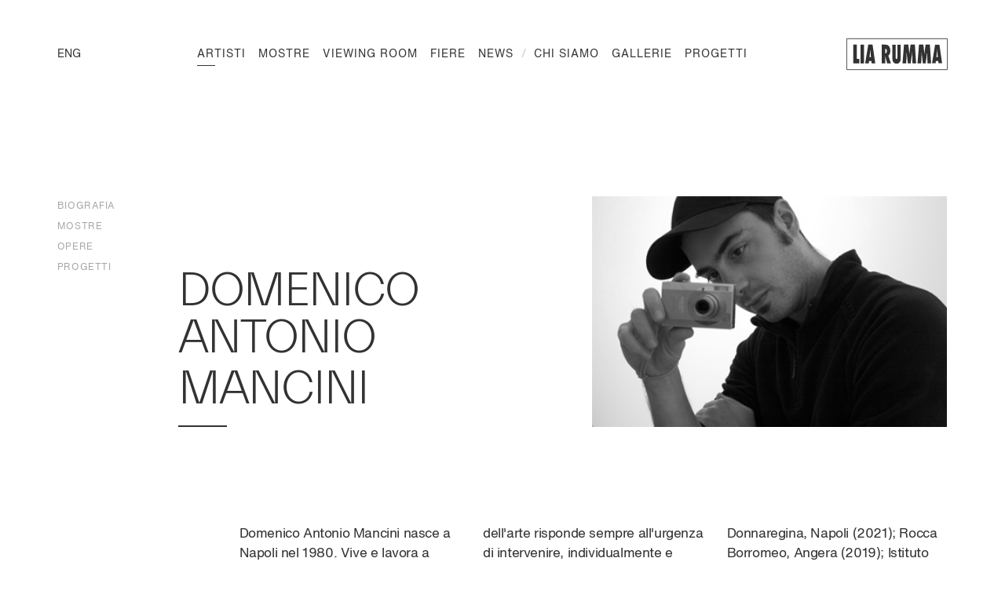

--- FILE ---
content_type: text/html; charset=utf-8
request_url: https://www.liarumma.it/artisti/domenico-antonio-mancini
body_size: 36638
content:
<!doctype html>
<html data-n-head-ssr>
  <head >
    <meta data-n-head="ssr" charset="utf-8"><meta data-n-head="ssr" name="viewport" content="width=device-width, initial-scale=1"><meta data-n-head="ssr" data-hid="theme-color" name="theme-color" content="#ffffff"><meta data-n-head="ssr" name="robots" content="max-snippet:-1, max-image-preview:large, max-video-preview:-1"><meta data-n-head="ssr" property="og:locale" content="it_IT"><meta data-n-head="ssr" property="og:type" content="article"><meta data-n-head="ssr" property="og:title" content="Domenico Antonio Mancini - Lia Rumma"><meta data-n-head="ssr" property="og:description" content="Domenico Antonio Mancini nasce a Napoli nel 1980. Vive e lavora a Milano. Si è formato presso l’Accademia di Belle Arti di Napoli e attraverso la partecipazione a varie residenze tra le quali si ricordano la Fondazione Antonio Ratti (Como, 2004) e la Mountain School of Art (Los Angeles, 2006)."><meta data-n-head="ssr" property="og:url" content="https://liarumma.it/artisti/domenico-antonio-mancini"><meta data-n-head="ssr" property="og:site_name" content="Lia Rumma"><meta data-n-head="ssr" name="twitter:card" content="summary_large_image"><meta data-n-head="ssr" name="twitter:description" content="Domenico Antonio Mancini nasce a Napoli nel 1980. Vive e lavora a Milano. Si è formato presso l’Accademia di Belle Arti di Napoli e attraverso la partecipazione a varie residenze tra le quali si ricordano la Fondazione Antonio Ratti (Como, 2004) e la Mountain School of Art (Los Angeles, 2006)."><meta data-n-head="ssr" name="twitter:title" content="Domenico Antonio Mancini - Lia Rumma"><meta data-n-head="ssr" name="description" content="Marina Abramovic · Vanessa Beecroft · Alfredo Jaar · William Kentridge · Anselm Kiefer · Joseph Kosuth · Ilya &amp; Emilia Kabakov · Haim Steinbach · Ettore Spalletti"><title>Domenico Antonio Mancini - Lia Rumma</title><link data-n-head="ssr" rel="icon" type="image/x-icon" href="/favicon.ico"><link data-n-head="ssr" rel="icon" type="image/x-icon" sizes="192x192" href="/android-icon-192x192.png"><script data-n-head="ssr" src="https://player.vimeo.com/api/player.js"></script><script data-n-head="ssr" src="https://cdnjs.cloudflare.com/ajax/libs/blueimp-gallery/2.35.0/js/blueimp-helper.min.js"></script><script data-n-head="ssr" src="https://cdnjs.cloudflare.com/ajax/libs/blueimp-gallery/2.35.0/js/blueimp-gallery.min.js"></script><script data-n-head="ssr" src="https://cdnjs.cloudflare.com/ajax/libs/blueimp-gallery/2.35.0/js/blueimp-gallery-fullscreen.min.js"></script><script data-n-head="ssr" src="https://cdnjs.cloudflare.com/ajax/libs/blueimp-gallery/2.35.0/js/blueimp-gallery-video.min.js"></script><script data-n-head="ssr" src="https://cdnjs.cloudflare.com/ajax/libs/blueimp-gallery/2.35.0/js/blueimp-gallery-vimeo.min.js"></script><script data-n-head="ssr" src="https://cdnjs.cloudflare.com/ajax/libs/blueimp-gallery/2.35.0/js/blueimp-gallery-youtube.min.js"></script><link rel="preload" href="/staging/_nuxt/9542ee5.js" as="script"><link rel="preload" href="/staging/_nuxt/6fca3fd.js" as="script"><link rel="preload" href="/staging/_nuxt/5b20b3d.js" as="script"><link rel="preload" href="/staging/_nuxt/c672c8f.js" as="script"><link rel="preload" href="/staging/_nuxt/fa78625.js" as="script"><link rel="preload" href="/staging/_nuxt/5ce5b5f.js" as="script"><style data-vue-ssr-id="1adb391c:0 9a20c0ca:0 83ea3240:0 6a9bb396:0 26f970a8:0 3afda0b5:0 16591005:0 fe774fe6:0 312e8781:0 15e920f2:0 4e01dca4:0 9d36d202:0 09507e2f:0 db2e4d1c:0 493a4cf0:0 49a4aeb6:0 714cba9a:0 61a6ad64:0 344d4a7d:0 6e3313d5:0 4ff7f9b5:0 078f2f3a:0 6d8d3c8a:0 92ea3a2a:0 4f0c260a:0 4ae5164a:0">@font-face{font-family:"swiper-icons";font-style:normal;font-weight:400;src:url("data:application/font-woff;charset=utf-8;base64, [base64]//wADZ2x5ZgAAAywAAADMAAAD2MHtryVoZWFkAAABbAAAADAAAAA2E2+eoWhoZWEAAAGcAAAAHwAAACQC9gDzaG10eAAAAigAAAAZAAAArgJkABFsb2NhAAAC0AAAAFoAAABaFQAUGG1heHAAAAG8AAAAHwAAACAAcABAbmFtZQAAA/gAAAE5AAACXvFdBwlwb3N0AAAFNAAAAGIAAACE5s74hXjaY2BkYGAAYpf5Hu/j+W2+MnAzMYDAzaX6QjD6/4//Bxj5GA8AuRwMYGkAPywL13jaY2BkYGA88P8Agx4j+/8fQDYfA1AEBWgDAIB2BOoAeNpjYGRgYNBh4GdgYgABEMnIABJzYNADCQAACWgAsQB42mNgYfzCOIGBlYGB0YcxjYGBwR1Kf2WQZGhhYGBiYGVmgAFGBiQQkOaawtDAoMBQxXjg/wEGPcYDDA4wNUA2CCgwsAAAO4EL6gAAeNpj2M0gyAACqxgGNWBkZ2D4/wMA+xkDdgAAAHjaY2BgYGaAYBkGRgYQiAHyGMF8FgYHIM3DwMHABGQrMOgyWDLEM1T9/w8UBfEMgLzE////P/5//f/V/xv+r4eaAAeMbAxwIUYmIMHEgKYAYjUcsDAwsLKxc3BycfPw8jEQA/[base64]/uznmfPFBNODM2K7MTQ45YEAZqGP81AmGGcF3iPqOop0r1SPTaTbVkfUe4HXj97wYE+yNwWYxwWu4v1ugWHgo3S1XdZEVqWM7ET0cfnLGxWfkgR42o2PvWrDMBSFj/IHLaF0zKjRgdiVMwScNRAoWUoH78Y2icB/yIY09An6AH2Bdu/UB+yxopYshQiEvnvu0dURgDt8QeC8PDw7Fpji3fEA4z/PEJ6YOB5hKh4dj3EvXhxPqH/SKUY3rJ7srZ4FZnh1PMAtPhwP6fl2PMJMPDgeQ4rY8YT6Gzao0eAEA409DuggmTnFnOcSCiEiLMgxCiTI6Cq5DZUd3Qmp10vO0LaLTd2cjN4fOumlc7lUYbSQcZFkutRG7g6JKZKy0RmdLY680CDnEJ+UMkpFFe1RN7nxdVpXrC4aTtnaurOnYercZg2YVmLN/d/gczfEimrE/fs/bOuq29Zmn8tloORaXgZgGa78yO9/cnXm2BpaGvq25Dv9S4E9+5SIc9PqupJKhYFSSl47+Qcr1mYNAAAAeNptw0cKwkAAAMDZJA8Q7OUJvkLsPfZ6zFVERPy8qHh2YER+3i/BP83vIBLLySsoKimrqKqpa2hp6+jq6RsYGhmbmJqZSy0sraxtbO3sHRydnEMU4uR6yx7JJXveP7WrDycAAAAAAAH//wACeNpjYGRgYOABYhkgZgJCZgZNBkYGLQZtIJsFLMYAAAw3ALgAeNolizEKgDAQBCchRbC2sFER0YD6qVQiBCv/H9ezGI6Z5XBAw8CBK/m5iQQVauVbXLnOrMZv2oLdKFa8Pjuru2hJzGabmOSLzNMzvutpB3N42mNgZGBg4GKQYzBhYMxJLMlj4GBgAYow/P/PAJJhLM6sSoWKfWCAAwDAjgbRAAB42mNgYGBkAIIbCZo5IPrmUn0hGA0AO8EFTQAA") format("woff")}:root{--swiper-theme-color:#007aff}.swiper-container{list-style:none;margin-left:auto;margin-right:auto;overflow:hidden;padding:0;position:relative;z-index:1}.swiper-container-vertical>.swiper-wrapper{flex-direction:column}.swiper-wrapper{box-sizing:content-box;display:flex;height:100%;position:relative;transition-property:transform;width:100%;z-index:1}.swiper-container-android .swiper-slide,.swiper-wrapper{transform:translateZ(0)}.swiper-container-multirow>.swiper-wrapper{flex-wrap:wrap}.swiper-container-multirow-column>.swiper-wrapper{flex-direction:column;flex-wrap:wrap}.swiper-container-free-mode>.swiper-wrapper{margin:0 auto;transition-timing-function:ease-out}.swiper-slide{flex-shrink:0;height:100%;position:relative;transition-property:transform;width:100%}.swiper-slide-invisible-blank{visibility:hidden}.swiper-container-autoheight,.swiper-container-autoheight .swiper-slide{height:auto}.swiper-container-autoheight .swiper-wrapper{align-items:flex-start;transition-property:transform,height}.swiper-container-3d{perspective:1200px}.swiper-container-3d .swiper-cube-shadow,.swiper-container-3d .swiper-slide,.swiper-container-3d .swiper-slide-shadow-bottom,.swiper-container-3d .swiper-slide-shadow-left,.swiper-container-3d .swiper-slide-shadow-right,.swiper-container-3d .swiper-slide-shadow-top,.swiper-container-3d .swiper-wrapper{transform-style:preserve-3d}.swiper-container-3d .swiper-slide-shadow-bottom,.swiper-container-3d .swiper-slide-shadow-left,.swiper-container-3d .swiper-slide-shadow-right,.swiper-container-3d .swiper-slide-shadow-top{height:100%;left:0;pointer-events:none;position:absolute;top:0;width:100%;z-index:10}.swiper-container-3d .swiper-slide-shadow-left{background-image:linear-gradient(270deg,rgba(0,0,0,.5),transparent)}.swiper-container-3d .swiper-slide-shadow-right{background-image:linear-gradient(90deg,rgba(0,0,0,.5),transparent)}.swiper-container-3d .swiper-slide-shadow-top{background-image:linear-gradient(0deg,rgba(0,0,0,.5),transparent)}.swiper-container-3d .swiper-slide-shadow-bottom{background-image:linear-gradient(180deg,rgba(0,0,0,.5),transparent)}.swiper-container-css-mode>.swiper-wrapper{-ms-overflow-style:none;overflow:auto;scrollbar-width:none}.swiper-container-css-mode>.swiper-wrapper::-webkit-scrollbar{display:none}.swiper-container-css-mode>.swiper-wrapper>.swiper-slide{scroll-snap-align:start start}.swiper-container-horizontal.swiper-container-css-mode>.swiper-wrapper{scroll-snap-type:x mandatory}.swiper-container-vertical.swiper-container-css-mode>.swiper-wrapper{scroll-snap-type:y mandatory}.u-visually-hidden{clip:rect(0,0,0,0);border:0;-webkit-clip-path:inset(50%);clip-path:inset(50%);height:1px;overflow:hidden;padding:0;position:absolute!important;white-space:nowrap;width:1px}.u-lowercase{text-transform:lowercase!important}.u-uppercase{text-transform:uppercase!important}.u-media-mask{background:#fff;content:"";display:block;height:calc(100% + 2px);position:absolute;right:-1px;top:-1px;transform:scaleX(1);transform-origin:right center;width:calc(100% + 2px);z-index:1}.u-text-mask{display:block;overflow:hidden}.u-text-mask>span{display:block;transform:translateY(100%)}.u-fade-elem{opacity:0}.u-overlay-close-btn{background-color:transparent;border:0;cursor:pointer;height:3.75rem;padding:.875rem;position:absolute;right:1.25rem;top:1.25rem;width:3.75rem}@media (min-width:1024px){.u-overlay-close-btn{right:2.5rem;top:2.5rem}}.u-overlay-close-btn:focus{outline:1px solid #323232}.u-overlay-close-btn:after,.u-overlay-close-btn:before{background-color:#323232;content:"";display:block;height:1px;left:50%;position:absolute;top:50%;transform-origin:50%;transition:.4s cubic-bezier(.165,.84,.44,1);width:2.875rem}.u-overlay-close-btn:before{transform:translate(-50%,-50%) rotate(45deg)}.u-overlay-close-btn:after{transform:translate(-50%,-50%) rotate(-45deg)}.u-overlay-close-btn:hover:after,.u-overlay-close-btn:hover:before{width:3.5rem}@font-face{font-family:"HelveticaNow";font-style:normal;font-weight:400;src:url(/staging/_nuxt/fonts/3A0E6A_0_0.074e0d5.eot);src:url(/staging/_nuxt/fonts/3A0E6A_0_0.074e0d5.eot?#iefix) format("embedded-opentype"),url(/staging/_nuxt/fonts/3A0E6A_0_0.046bdd2.woff2) format("woff2"),url(/staging/_nuxt/fonts/3A0E6A_0_0.f022b1c.woff) format("woff"),url(/staging/_nuxt/fonts/3A0E6A_0_0.aa2508a.ttf) format("truetype")}@font-face{font-family:"HelveticaNow";font-style:italic;font-weight:400;src:url(/staging/_nuxt/fonts/3A0E6A_1_0.44fbe3b.eot);src:url(/staging/_nuxt/fonts/3A0E6A_1_0.44fbe3b.eot?#iefix) format("embedded-opentype"),url(/staging/_nuxt/fonts/3A0E6A_1_0.8b71ae0.woff2) format("woff2"),url(/staging/_nuxt/fonts/3A0E6A_1_0.017875a.woff) format("woff"),url(/staging/_nuxt/fonts/3A0E6A_1_0.b21460f.ttf) format("truetype")}@font-face{font-family:"HelveticaNow";font-style:normal;font-weight:700;src:url(/staging/_nuxt/fonts/3A0E6A_2_0.8e2259c.eot);src:url(/staging/_nuxt/fonts/3A0E6A_2_0.8e2259c.eot?#iefix) format("embedded-opentype"),url(/staging/_nuxt/fonts/3A0E6A_2_0.3f8f133.woff2) format("woff2"),url(/staging/_nuxt/fonts/3A0E6A_2_0.4ec33c2.woff) format("woff"),url(/staging/_nuxt/fonts/3A0E6A_2_0.10c5b72.ttf) format("truetype")}@font-face{font-family:"EverettLight";font-style:normal;font-weight:400;src:url(/staging/_nuxt/fonts/Everett-Light-web.4ce5a32.eot);src:url(/staging/_nuxt/fonts/Everett-Light-web.4ce5a32.eot?#iefix) format("embedded-opentype"),url(/staging/_nuxt/fonts/Everett-Light-web.8f8ef8e.woff2) format("woff2"),url(/staging/_nuxt/fonts/Everett-Light-web.31aa5ad.woff) format("woff"),url(/staging/_nuxt/fonts/Everett-Light-web.af33a6e.ttf) format("truetype")}*,:after,:before{box-sizing:border-box;margin:0}html{background:#fff;margin:0 auto;max-width:125rem;padding:0;width:100%}body{color:#323232;font-family:"HelveticaNow",sans-serif;margin:0;padding:0;position:relative}body.no-scroll{overflow:hidden}a{color:#323232}html{-webkit-font-smoothing:antialiased;-moz-osx-font-smoothing:grayscale}@media (min-width:1650px){html{font-size:110%}}h1,h2,h3{font-family:"EverettLight",sans-serif;text-transform:uppercase}h1,h2,h3,h4,h5,h6{font-weight:400}h3{font-size:2rem;line-height:1.1}@media (max-width:1023px){h3{letter-spacing:-.05625rem}}@media (min-width:1024px){h3{font-size:2.1875rem}}.fields-row{display:flex}.fields-row .field{width:50%}.form-newsletter .fields-row .field:nth-child(2n){width:calc(42.85714% - 13px)}.form-newsletter .fields-row .field:nth-child(2n-1){width:calc(57.14286% + 13px)}.form-enquire .fields-row .field:nth-child(2n){width:calc(50% - 13px)}.form-enquire .fields-row .field:nth-child(2n-1){width:calc(50% + 13px)}.form-foot{align-items:flex-end;display:flex;flex-direction:column-reverse;transition:.3s ease-out}@media (max-width:1023px){.form-foot{padding-bottom:2.5rem}}@media (min-width:1024px){.form-foot{margin-top:2.5rem}}@media (min-width:1200px) and (min-height:800px){.form-foot{margin-top:3.625rem}}.form-foot.is-invisible{opacity:0;visibility:hidden}.form-foot__submit{width:100%}.form-newsletter .form-foot__terms{width:calc(42.85714% - 13px)}.form-enquire .form-foot__terms{width:calc(57% - 13px)}@media (min-width:1024px){.form-enquire .form-foot__terms{width:calc(50% - 13px)}}.anim-enter-reveal{opacity:0}@keyframes spinner{0%{transform:rotate(0deg)}50%{transform:rotate(180deg)}to{transform:rotate(1turn)}}@keyframes modalIn{0%{opacity:0;transform:scale(1.1)}to{opacity:1;transform:scale(1)}}@keyframes modalOut{0%{opacity:1;transform:scale(1)}to{opacity:0;transform:scale(1.1)}}@keyframes shake{10%,90%{transform:translate3d(-1px,0,0)}20%,80%{transform:translate3d(2px,0,0)}30%,50%,70%{transform:translate3d(-4px,0,0)}40%,60%{transform:translate3d(4px,0,0)}}.grid{grid-column-gap:.625rem;display:grid;grid-template-columns:repeat(10,1fr)}@media (min-width:1024px){.grid{grid-column-gap:1.5625rem;grid-template-columns:repeat(15,1fr)}}.scrollactive-nav ul{list-style:none;margin:0;padding:0}.scrollactive-nav a{background-color:transparent;border:0;color:#a7a7a7;cursor:pointer;font-size:.9375rem;letter-spacing:.02687rem;line-height:1;outline:0;padding:.25rem 0 .1875rem;position:relative;-webkit-text-decoration:none;text-decoration:none;text-transform:uppercase}.scrollactive-nav a,.scrollactive-nav a:before{display:block;transition:.5s cubic-bezier(.165,.84,.44,1)}.scrollactive-nav a:before{background-color:#323232;content:"";position:absolute;transform:scaleX(0);transform-origin:0 0}.scrollactive-nav a.is-active{color:#323232}.scrollactive-nav a.is-active:before{transform:scale(1)}@media (max-width:1023px){.scrollactive-nav a:before{height:1px;left:0;top:100%;transform:scaleX(0);width:100%}}@media (min-width:1024px){.scrollactive-nav a{font-size:.75rem;letter-spacing:.03438rem}.scrollactive-nav a:before{height:.5625rem;left:-.8125rem;top:calc(50% - 1px);transform:scaleY(0) translateY(-50%);width:.1875rem}.scrollactive-nav a.is-active:before{transform:scale(1) translateY(-50%)}}.overlay-video{align-items:center;display:flex;height:100vh;justify-content:center;position:relative;width:100vw}.overlay-video__wrapper{height:0;min-width:20rem;padding-bottom:56.25%;position:relative;width:95vw}@media (min-width:1024px){.overlay-video__wrapper{width:70vw}}.overlay-video iframe{height:100%;left:0;-o-object-fit:cover;object-fit:cover;position:absolute;top:0;width:100%}.basicLightbox{align-items:center;background:hsla(0,0%,100%,.95);display:flex;height:100vh;justify-content:center;left:0;opacity:.01;position:fixed;top:0;transition:opacity .4s ease;width:100%;will-change:opacity;z-index:1000}.basicLightbox--visible{opacity:1}.basicLightbox__placeholder{max-width:100%;transform:scale(.9);transition:transform .4s ease;will-change:transform;z-index:1}.basicLightbox__placeholder>iframe:first-child:last-child,.basicLightbox__placeholder>img:first-child:last-child,.basicLightbox__placeholder>video:first-child:last-child{bottom:0;display:block;left:0;margin:auto;max-height:95%;max-width:95%;position:absolute;right:0;top:0}.basicLightbox__placeholder>iframe:first-child:last-child,.basicLightbox__placeholder>video:first-child:last-child{pointer-events:auto}.basicLightbox__placeholder>img:first-child:last-child,.basicLightbox__placeholder>video:first-child:last-child{height:auto;width:auto}.basicLightbox--iframe .basicLightbox__placeholder,.basicLightbox--img .basicLightbox__placeholder,.basicLightbox--video .basicLightbox__placeholder{height:100%;pointer-events:none;width:100%}.basicLightbox--visible .basicLightbox__placeholder{transform:scale(1)}
.blueimp-gallery,.blueimp-gallery>.slides>.slide>.slide-content{backface-visibility:hidden;-moz-backface-visibility:hidden;bottom:0;left:0;position:absolute;right:0;top:0;transition:opacity .2s linear}.blueimp-gallery>.slides>.slide>.slide-content{height:auto;margin:auto;max-height:100%;max-width:100%;opacity:1;width:auto}.blueimp-gallery{background:#000;direction:ltr;display:none;opacity:0;overflow:hidden;position:fixed;touch-action:pinch-zoom;z-index:999999}.blueimp-gallery-carousel{box-shadow:0 0 4px rgba(0,0,0,.1);margin:1em auto;padding-bottom:56.25%;position:relative;touch-action:pan-y pinch-zoom;z-index:auto}.blueimp-gallery-display{display:block;opacity:1}.blueimp-gallery>.slides{height:100%;overflow:hidden;position:relative}.blueimp-gallery-carousel>.slides{position:absolute}.blueimp-gallery>.slides>.slide{float:left;height:100%;position:relative;text-align:center;transition-timing-function:cubic-bezier(.645,.045,.355,1)}.blueimp-gallery>.slides>.slide-loading{background:url(/staging/_nuxt/img/loading.430fc2e.gif) 50% no-repeat;background-size:64px 64px}.blueimp-gallery>.slides>.slide-loading>.slide-content{opacity:0}.blueimp-gallery>.slides>.slide-error{background:url(/staging/_nuxt/img/error.25502e1.png) 50% no-repeat}.blueimp-gallery>.slides>.slide-error>.slide-content{display:none}.blueimp-gallery>.next,.blueimp-gallery>.prev{background:#222;background:rgba(0,0,0,.5);border:3px solid #fff;border-radius:23px;box-sizing:content-box;color:#fff;cursor:pointer;display:none;font-family:"Helvetica Neue",Helvetica,Arial,sans-serif;font-size:60px;font-weight:100;height:40px;left:15px;line-height:30px;margin-top:-23px;opacity:.5;position:absolute;text-align:center;-webkit-text-decoration:none;text-decoration:none;text-shadow:0 0 2px #000;top:50%;width:40px}.blueimp-gallery>.next{left:auto;right:15px}.blueimp-gallery>.close,.blueimp-gallery>.title{color:#fff;display:none;font-size:20px;left:15px;line-height:30px;margin:0 40px 0 0;opacity:.8;position:absolute;text-shadow:0 0 2px #000;top:15px}.blueimp-gallery>.close{cursor:pointer;font-size:30px;left:auto;margin:-15px;padding:15px;right:15px;-webkit-text-decoration:none;text-decoration:none}.blueimp-gallery>.play-pause{background:url([data-uri]) 0 0 no-repeat;bottom:15px;cursor:pointer;display:none;height:15px;opacity:.5;position:absolute;right:15px;width:15px}.blueimp-gallery-playing>.play-pause{background-position:-15px 0}.blueimp-gallery-controls>.close,.blueimp-gallery-controls>.next,.blueimp-gallery-controls>.play-pause,.blueimp-gallery-controls>.prev,.blueimp-gallery-controls>.title{display:block;transform:translateZ(0)}.blueimp-gallery-left>.prev,.blueimp-gallery-right>.next,.blueimp-gallery-single>.next,.blueimp-gallery-single>.play-pause,.blueimp-gallery-single>.prev{display:none}.blueimp-gallery>.close,.blueimp-gallery>.next,.blueimp-gallery>.play-pause,.blueimp-gallery>.prev,.blueimp-gallery>.slides>.slide>.slide-content{-webkit-user-select:none;-moz-user-select:none;user-select:none}.blueimp-gallery>.close:hover,.blueimp-gallery>.next:hover,.blueimp-gallery>.play-pause:hover,.blueimp-gallery>.prev:hover,.blueimp-gallery>.title:hover{color:#fff;opacity:1}body:last-child .blueimp-gallery>.slides>.slide-error{background-image:url([data-uri])}body:last-child .blueimp-gallery>.play-pause{background-image:url([data-uri]);background-size:40px 20px;height:20px;width:20px}body:last-child .blueimp-gallery-playing>.play-pause{background-position:-20px 0}*+html .blueimp-gallery>.slides>.slide{min-height:300px}*+html .blueimp-gallery>.slides>.slide>.slide-content{position:relative}@media (prefers-color-scheme:light){.blueimp-gallery-carousel{background:#fff}}.blueimp-gallery>.indicator{bottom:15px;display:none;left:15px;line-height:10px;list-style:none;margin:0 40px;padding:0;position:absolute;right:15px;text-align:center;top:auto;-webkit-user-select:none;-moz-user-select:none;user-select:none}.blueimp-gallery>.indicator>li{background:#ccc;background:hsla(0,0%,100%,.25) 50% no-repeat;border:1px solid transparent;border-radius:5px;box-shadow:0 0 2px #000;box-sizing:content-box;cursor:pointer;display:inline-block;height:9px;margin:6px 3px 0;opacity:.5;position:relative;width:9px}*+html .blueimp-gallery>.indicator>li{display:inline}.blueimp-gallery>.indicator>.active,.blueimp-gallery>.indicator>li:hover{background-color:#fff;border-color:#fff;opacity:1}.blueimp-gallery>.indicator>li:after{content:"";display:block;height:75px;left:4px;opacity:0;pointer-events:none;position:absolute;top:-5em;transform:translateX(-50%) translateY(0) translateZ(0);transition:transform .6s ease-out,opacity .4s ease-out;width:75px}.blueimp-gallery>.indicator>li:hover:after{background:inherit;border-radius:50%;opacity:1;transform:translateX(-50%) translateY(-5px) translateZ(0)}.blueimp-gallery>.indicator>.active:after{display:none}.blueimp-gallery-controls>.indicator{display:block;transform:translateZ(0)}.blueimp-gallery-single>.indicator{display:none}.blueimp-gallery>.slides>.slide>.video-content>img{backface-visibility:hidden;-moz-backface-visibility:hidden;bottom:0;height:auto;left:0;margin:auto;max-height:100%;max-width:100%;position:absolute;right:0;top:0;width:100%}.blueimp-gallery>.slides>.slide>.video-content>video{display:none;height:100%;left:0;position:absolute;top:0;width:100%}.blueimp-gallery>.slides>.slide>.video-content>iframe{border:none;height:100%;left:0;position:absolute;top:100%;width:100%}.blueimp-gallery>.slides>.slide>.video-playing>iframe{top:0}.blueimp-gallery>.slides>.slide>.video-content>a{background:url(/staging/_nuxt/img/video-play.f2127de.png) 50% no-repeat;cursor:pointer;height:128px;left:0;margin:-64px auto 0;opacity:.8;position:absolute;right:0;top:50%;width:128px}.blueimp-gallery>.slides>.slide>.video-playing>a,.blueimp-gallery>.slides>.slide>.video-playing>img{display:none}.blueimp-gallery>.slides>.slide>.video-playing>video{display:block}.blueimp-gallery>.slides>.slide>.video-loading>a{background:url(/staging/_nuxt/img/loading.430fc2e.gif) 50% no-repeat;background-size:64px 64px}*+html .blueimp-gallery>.slides>.slide>.video-content{height:100%}*+html .blueimp-gallery>.slides>.slide>.video-content>a{left:50%;margin-left:-64px}.blueimp-gallery>.slides>.slide>.video-content>a:hover{opacity:1}body:last-child .blueimp-gallery>.slides>.slide>.video-content:not(.video-loading)>a{background-image:url([data-uri])}
.nuxt-progress{background-color:#000;height:2px;left:0;opacity:1;position:fixed;right:0;top:0;transition:width .1s,opacity .4s;width:0;z-index:999999}.nuxt-progress.nuxt-progress-notransition{transition:none}.nuxt-progress-failed{background-color:red}
.u-visually-hidden[data-v-1edfa296]{clip:rect(0,0,0,0);border:0;-webkit-clip-path:inset(50%);clip-path:inset(50%);height:1px;overflow:hidden;padding:0;position:absolute!important;white-space:nowrap;width:1px}.u-lowercase[data-v-1edfa296]{text-transform:lowercase!important}.u-uppercase[data-v-1edfa296]{text-transform:uppercase!important}.u-media-mask[data-v-1edfa296]{background:#fff;content:"";display:block;height:calc(100% + 2px);position:absolute;right:-1px;top:-1px;transform:scaleX(1);transform-origin:right center;width:calc(100% + 2px);z-index:1}.u-text-mask[data-v-1edfa296]{display:block;overflow:hidden}.u-text-mask>span[data-v-1edfa296]{display:block;transform:translateY(100%)}.u-fade-elem[data-v-1edfa296]{opacity:0}.u-overlay-close-btn[data-v-1edfa296]{background-color:transparent;border:0;cursor:pointer;height:3.75rem;padding:.875rem;position:absolute;right:1.25rem;top:1.25rem;width:3.75rem}@media (min-width:1024px){.u-overlay-close-btn[data-v-1edfa296]{right:2.5rem;top:2.5rem}}.u-overlay-close-btn[data-v-1edfa296]:focus{outline:1px solid #323232}.u-overlay-close-btn[data-v-1edfa296]:after,.u-overlay-close-btn[data-v-1edfa296]:before{background-color:#323232;content:"";display:block;height:1px;left:50%;position:absolute;top:50%;transform-origin:50%;transition:.4s cubic-bezier(.165,.84,.44,1);width:2.875rem}.u-overlay-close-btn[data-v-1edfa296]:before{transform:translate(-50%,-50%) rotate(45deg)}.u-overlay-close-btn[data-v-1edfa296]:after{transform:translate(-50%,-50%) rotate(-45deg)}.u-overlay-close-btn[data-v-1edfa296]:hover:after,.u-overlay-close-btn[data-v-1edfa296]:hover:before{width:3.5rem}@media (max-width:1023px){.container[data-v-1edfa296]{padding-top:6rem}}.page-wrapper[data-v-1edfa296]{padding-top:1.125rem;width:100%}@media (min-width:1024px){.page-wrapper[data-v-1edfa296]{margin-left:5.69444%;margin-right:5.69444%;max-width:88.54167%;padding-top:7rem}}
.u-visually-hidden{clip:rect(0,0,0,0);border:0;-webkit-clip-path:inset(50%);clip-path:inset(50%);height:1px;overflow:hidden;padding:0;position:absolute!important;white-space:nowrap;width:1px}.u-lowercase{text-transform:lowercase!important}.u-uppercase{text-transform:uppercase!important}.u-media-mask{background:#fff;content:"";display:block;height:calc(100% + 2px);position:absolute;right:-1px;top:-1px;transform:scaleX(1);transform-origin:right center;width:calc(100% + 2px);z-index:1}.u-text-mask{display:block;overflow:hidden}.u-text-mask>span{display:block;transform:translateY(100%)}.u-fade-elem{opacity:0}.u-overlay-close-btn{background-color:transparent;border:0;cursor:pointer;height:3.75rem;padding:.875rem;position:absolute;right:1.25rem;top:1.25rem;width:3.75rem}@media (min-width:1024px){.u-overlay-close-btn{right:2.5rem;top:2.5rem}}.u-overlay-close-btn:focus{outline:1px solid #323232}.u-overlay-close-btn:after,.u-overlay-close-btn:before{background-color:#323232;content:"";display:block;height:1px;left:50%;position:absolute;top:50%;transform-origin:50%;transition:.4s cubic-bezier(.165,.84,.44,1);width:2.875rem}.u-overlay-close-btn:before{transform:translate(-50%,-50%) rotate(45deg)}.u-overlay-close-btn:after{transform:translate(-50%,-50%) rotate(-45deg)}.u-overlay-close-btn:hover:after,.u-overlay-close-btn:hover:before{width:3.5rem}.page-header{grid-column-gap:.625rem;background-color:#fff;display:grid;font-size:.875rem;grid-template-columns:repeat(10,1fr);line-height:1;padding:1.5625rem 8.53333%}@media (min-width:1024px){.page-header{grid-column-gap:1.5625rem;grid-template-columns:repeat(15,1fr)}}@media (max-width:1023px){.page-header{left:0;position:fixed;top:0;width:100%;z-index:4}}@media (min-width:1024px){.page-header{font-size:.75rem;padding:2.875rem 5.69444%}}@media (min-width:1200px){.page-header{font-size:.875rem}}.page-header__logo{display:flex;grid-column:7/-1;justify-content:flex-end}@media (min-width:1024px){.page-header__logo{grid-column:14/16}}.page-header__btn-menu{align-items:center;display:flex;grid-column:1/3;grid-row:1;opacity:0}.page-header__btn-menu:not([style="opacity: 1;"]){opacity:1}@media (min-width:1024px){.page-header__btn-menu{display:none}}@media (max-width:1023px){.page-header__nav{background-color:#fff;height:calc(100vh - 85px);left:0;opacity:0;overflow:auto;padding:5.875rem 8.53333% 1.875rem;pointer-events:none;position:fixed;top:5.9375rem;width:100%}}@media (min-width:1024px){.page-header__nav{grid-column-gap:1.5625rem;align-items:center;-moz-column-gap:1.5625rem;column-gap:1.5625rem;display:grid;grid-column:1/14;grid-row:1;grid-template-columns:repeat(13,1fr);justify-content:flex-end}.page-header__nav__menus{align-items:center;display:flex;grid-column:2/-1;grid-row:1;margin-left:auto;margin-right:auto}.page-header__nav__lang{grid-column:1/span 1;grid-row:1}.page-header__nav,.page-header__nav__lang{opacity:1!important}}@media (min-width:1400px){.page-header__nav{grid-column:1/14}}@media (max-width:1023px){.page-header.is-open .page-header__nav{pointer-events:all}}
.u-visually-hidden[data-v-1356a844]{clip:rect(0,0,0,0);border:0;-webkit-clip-path:inset(50%);clip-path:inset(50%);height:1px;overflow:hidden;padding:0;position:absolute!important;white-space:nowrap;width:1px}.u-lowercase[data-v-1356a844]{text-transform:lowercase!important}.u-uppercase[data-v-1356a844]{text-transform:uppercase!important}.u-media-mask[data-v-1356a844]{background:#fff;content:"";display:block;height:calc(100% + 2px);position:absolute;right:-1px;top:-1px;transform:scaleX(1);transform-origin:right center;width:calc(100% + 2px);z-index:1}.u-text-mask[data-v-1356a844]{display:block;overflow:hidden}.u-text-mask>span[data-v-1356a844]{display:block;transform:translateY(100%)}.u-fade-elem[data-v-1356a844]{opacity:0}.u-overlay-close-btn[data-v-1356a844]{background-color:transparent;border:0;cursor:pointer;height:3.75rem;padding:.875rem;position:absolute;right:1.25rem;top:1.25rem;width:3.75rem}@media (min-width:1024px){.u-overlay-close-btn[data-v-1356a844]{right:2.5rem;top:2.5rem}}.u-overlay-close-btn[data-v-1356a844]:focus{outline:1px solid #323232}.u-overlay-close-btn[data-v-1356a844]:after,.u-overlay-close-btn[data-v-1356a844]:before{background-color:#323232;content:"";display:block;height:1px;left:50%;position:absolute;top:50%;transform-origin:50%;transition:.4s cubic-bezier(.165,.84,.44,1);width:2.875rem}.u-overlay-close-btn[data-v-1356a844]:before{transform:translate(-50%,-50%) rotate(45deg)}.u-overlay-close-btn[data-v-1356a844]:after{transform:translate(-50%,-50%) rotate(-45deg)}.u-overlay-close-btn[data-v-1356a844]:hover:after,.u-overlay-close-btn[data-v-1356a844]:hover:before{width:3.5rem}.logo svg[data-v-1356a844]{display:block;width:100%}
.u-visually-hidden[data-v-861809ea]{clip:rect(0,0,0,0);border:0;-webkit-clip-path:inset(50%);clip-path:inset(50%);height:1px;overflow:hidden;padding:0;position:absolute!important;white-space:nowrap;width:1px}.u-lowercase[data-v-861809ea]{text-transform:lowercase!important}.u-uppercase[data-v-861809ea]{text-transform:uppercase!important}.u-media-mask[data-v-861809ea]{background:#fff;content:"";display:block;height:calc(100% + 2px);position:absolute;right:-1px;top:-1px;transform:scaleX(1);transform-origin:right center;width:calc(100% + 2px);z-index:1}.u-text-mask[data-v-861809ea]{display:block;overflow:hidden}.u-text-mask>span[data-v-861809ea]{display:block;transform:translateY(100%)}.u-fade-elem[data-v-861809ea]{opacity:0}.u-overlay-close-btn[data-v-861809ea]{background-color:transparent;border:0;cursor:pointer;height:3.75rem;padding:.875rem;position:absolute;right:1.25rem;top:1.25rem;width:3.75rem}@media (min-width:1024px){.u-overlay-close-btn[data-v-861809ea]{right:2.5rem;top:2.5rem}}.u-overlay-close-btn[data-v-861809ea]:focus{outline:1px solid #323232}.u-overlay-close-btn[data-v-861809ea]:after,.u-overlay-close-btn[data-v-861809ea]:before{background-color:#323232;content:"";display:block;height:1px;left:50%;position:absolute;top:50%;transform-origin:50%;transition:.4s cubic-bezier(.165,.84,.44,1);width:2.875rem}.u-overlay-close-btn[data-v-861809ea]:before{transform:translate(-50%,-50%) rotate(45deg)}.u-overlay-close-btn[data-v-861809ea]:after{transform:translate(-50%,-50%) rotate(-45deg)}.u-overlay-close-btn[data-v-861809ea]:hover:after,.u-overlay-close-btn[data-v-861809ea]:hover:before{width:3.5rem}.toggle-menu-button[data-v-861809ea]{background:transparent;border:0;cursor:pointer;display:block;height:34px;outline:0;overflow:hidden;padding:0;position:relative;width:34px}.toggle-menu-button[data-v-861809ea]:after,.toggle-menu-button[data-v-861809ea]:before,.toggle-menu-button>span[data-v-861809ea]:before{background-color:#323232;content:"";display:block;height:2px;left:50%;position:absolute;top:50%;transform-origin:50%;transition:transform .3s cubic-bezier(.165,.84,.44,1),top 0s linear .5s;width:44px}.toggle-menu-button[data-v-861809ea]:before{transform:translate3d(-50%,-9px,0)}.toggle-menu-button[data-v-861809ea]:after{transform:translate3d(-50%,7px,0)}.toggle-menu-button>span[data-v-861809ea]:before{transform:translate3d(-50%,-1px,0)}.toggle-menu-button--busy[data-v-861809ea]{pointer-events:none}.toggle-menu-button--busy[data-v-861809ea]:after,.toggle-menu-button--busy[data-v-861809ea]:before,.toggle-menu-button--busy>span[data-v-861809ea]:before{transform:translate3d(-50%,-1px,0)}.toggle-menu-button--active[data-v-861809ea]{overflow:visible;pointer-events:all}.toggle-menu-button--active[data-v-861809ea]:before{transform:translate3d(-50%,-1px,0) rotate(45deg)}.toggle-menu-button--active[data-v-861809ea]:after{transform:translate3d(-50%,-1px,0) rotate(-45deg)}.toggle-menu-button--active>span[data-v-861809ea]:before{opacity:0}
.u-visually-hidden{clip:rect(0,0,0,0);border:0;-webkit-clip-path:inset(50%);clip-path:inset(50%);height:1px;overflow:hidden;padding:0;position:absolute!important;white-space:nowrap;width:1px}.u-lowercase{text-transform:lowercase!important}.u-uppercase{text-transform:uppercase!important}.u-media-mask{background:#fff;content:"";display:block;height:calc(100% + 2px);position:absolute;right:-1px;top:-1px;transform:scaleX(1);transform-origin:right center;width:calc(100% + 2px);z-index:1}.u-text-mask{display:block;overflow:hidden}.u-text-mask>span{display:block;transform:translateY(100%)}.u-fade-elem{opacity:0}.u-overlay-close-btn{background-color:transparent;border:0;cursor:pointer;height:3.75rem;padding:.875rem;position:absolute;right:1.25rem;top:1.25rem;width:3.75rem}@media (min-width:1024px){.u-overlay-close-btn{right:2.5rem;top:2.5rem}}.u-overlay-close-btn:focus{outline:1px solid #323232}.u-overlay-close-btn:after,.u-overlay-close-btn:before{background-color:#323232;content:"";display:block;height:1px;left:50%;position:absolute;top:50%;transform-origin:50%;transition:.4s cubic-bezier(.165,.84,.44,1);width:2.875rem}.u-overlay-close-btn:before{transform:translate(-50%,-50%) rotate(45deg)}.u-overlay-close-btn:after{transform:translate(-50%,-50%) rotate(-45deg)}.u-overlay-close-btn:hover:after,.u-overlay-close-btn:hover:before{width:3.5rem}.nav-menu{letter-spacing:1px;opacity:0;position:relative;text-transform:uppercase}@media (max-width:1023px){.nav-menu{font-family:"EverettLight",sans-serif}}.nav-menu a{display:inline-block;position:relative;-webkit-text-decoration:none;text-decoration:none}.nav-menu a:after{background-color:#323232;content:"";display:block;height:2px;position:absolute;transform:scaleX(0);transform-origin:0 50%;transition:.5s cubic-bezier(.165,.84,.44,1)}@media (max-width:1023px){.nav-menu a:after{height:2px;left:2px;top:calc(100% - 1px);width:70px}}@media (min-width:1024px){.nav-menu a:after{bottom:-.5rem;height:1px;left:0;width:1.4375rem}}.nav-menu a.active-link:after,.nav-menu a:hover:after{transform:scaleX(1)}.nav-menu ul{list-style:none;padding:0}@media (min-width:1024px){.nav-menu ul{display:flex}.nav-menu ul>li{opacity:1!important}.nav-menu ul>li:not(:last-child){margin-right:.75rem}}@media (min-width:1200px){.nav-menu ul>li:not(:last-child){margin-right:1rem}}@media (min-width:1400px){.nav-menu ul>li:not(:last-child){margin-right:1.4375rem}}@media (min-width:1024px){.nav-menu:not(:first-child) ul:before{color:#cbcbcb;content:"/";display:block;margin-right:.5rem;padding-left:.625rem}}@media (min-width:1400px){.nav-menu:not(:first-child) ul:before{margin-right:1.125rem;padding-left:1.125rem}}@media (max-width:1023px){.nav-menu--primary{font-size:10.6vw;letter-spacing:-.04813rem;margin-bottom:1.125rem}.nav-menu--primary a{padding-top:.375rem}.nav-menu--secondary{font-size:8vw;letter-spacing:0;margin-bottom:1.875rem}.nav-menu--secondary a{padding-top:.25rem}}
.u-visually-hidden[data-v-39b5d364]{clip:rect(0,0,0,0);border:0;-webkit-clip-path:inset(50%);clip-path:inset(50%);height:1px;overflow:hidden;padding:0;position:absolute!important;white-space:nowrap;width:1px}.u-lowercase[data-v-39b5d364]{text-transform:lowercase!important}.u-uppercase[data-v-39b5d364]{text-transform:uppercase!important}.u-media-mask[data-v-39b5d364]{background:#fff;content:"";display:block;height:calc(100% + 2px);position:absolute;right:-1px;top:-1px;transform:scaleX(1);transform-origin:right center;width:calc(100% + 2px);z-index:1}.u-text-mask[data-v-39b5d364]{display:block;overflow:hidden}.u-text-mask>span[data-v-39b5d364]{display:block;transform:translateY(100%)}.u-fade-elem[data-v-39b5d364]{opacity:0}.u-overlay-close-btn[data-v-39b5d364]{background-color:transparent;border:0;cursor:pointer;height:3.75rem;padding:.875rem;position:absolute;right:1.25rem;top:1.25rem;width:3.75rem}@media (min-width:1024px){.u-overlay-close-btn[data-v-39b5d364]{right:2.5rem;top:2.5rem}}.u-overlay-close-btn[data-v-39b5d364]:focus{outline:1px solid #323232}.u-overlay-close-btn[data-v-39b5d364]:after,.u-overlay-close-btn[data-v-39b5d364]:before{background-color:#323232;content:"";display:block;height:1px;left:50%;position:absolute;top:50%;transform-origin:50%;transition:.4s cubic-bezier(.165,.84,.44,1);width:2.875rem}.u-overlay-close-btn[data-v-39b5d364]:before{transform:translate(-50%,-50%) rotate(45deg)}.u-overlay-close-btn[data-v-39b5d364]:after{transform:translate(-50%,-50%) rotate(-45deg)}.u-overlay-close-btn[data-v-39b5d364]:hover:after,.u-overlay-close-btn[data-v-39b5d364]:hover:before{width:3.5rem}.lang-switcher a[data-v-39b5d364]{display:inline-block;-webkit-text-decoration:none;text-decoration:none}@media (max-width:1023px){.lang-switcher[data-v-39b5d364]{padding:0 1px}.lang-switcher a[data-v-39b5d364]{border-bottom:1px solid #323232}}
.u-visually-hidden[data-v-c339aa6a]{clip:rect(0,0,0,0);border:0;-webkit-clip-path:inset(50%);clip-path:inset(50%);height:1px;overflow:hidden;padding:0;position:absolute!important;white-space:nowrap;width:1px}.u-lowercase[data-v-c339aa6a]{text-transform:lowercase!important}.u-uppercase[data-v-c339aa6a]{text-transform:uppercase!important}.u-media-mask[data-v-c339aa6a]{background:#fff;content:"";display:block;height:calc(100% + 2px);position:absolute;right:-1px;top:-1px;transform:scaleX(1);transform-origin:right center;width:calc(100% + 2px);z-index:1}.u-text-mask[data-v-c339aa6a]{display:block;overflow:hidden}.u-text-mask>span[data-v-c339aa6a]{display:block;transform:translateY(100%)}.u-fade-elem[data-v-c339aa6a]{opacity:0}.u-overlay-close-btn[data-v-c339aa6a]{background-color:transparent;border:0;cursor:pointer;height:3.75rem;padding:.875rem;position:absolute;right:1.25rem;top:1.25rem;width:3.75rem}@media (min-width:1024px){.u-overlay-close-btn[data-v-c339aa6a]{right:2.5rem;top:2.5rem}}.u-overlay-close-btn[data-v-c339aa6a]:focus{outline:1px solid #323232}.u-overlay-close-btn[data-v-c339aa6a]:after,.u-overlay-close-btn[data-v-c339aa6a]:before{background-color:#323232;content:"";display:block;height:1px;left:50%;position:absolute;top:50%;transform-origin:50%;transition:.4s cubic-bezier(.165,.84,.44,1);width:2.875rem}.u-overlay-close-btn[data-v-c339aa6a]:before{transform:translate(-50%,-50%) rotate(45deg)}.u-overlay-close-btn[data-v-c339aa6a]:after{transform:translate(-50%,-50%) rotate(-45deg)}.u-overlay-close-btn[data-v-c339aa6a]:hover:after,.u-overlay-close-btn[data-v-c339aa6a]:hover:before{width:3.5rem}.page--single-artist[data-v-c339aa6a]{position:relative}@media (min-width:1024px){.page--single-artist[data-v-c339aa6a]{margin-top:-7.125rem}}.page__container-artist[data-v-c339aa6a]{grid-column-gap:.625rem;display:grid;grid-template-columns:repeat(10,1fr)}@media (min-width:1024px){.page__container-artist[data-v-c339aa6a]{grid-column-gap:1.5625rem;grid-template-columns:repeat(15,1fr)}}@media (max-width:1023px){.page__content[data-v-c339aa6a],.page__side-nav[data-v-c339aa6a]{grid-column:1/-1}.page__side-nav[data-v-c339aa6a]{left:0;position:sticky;top:6rem;z-index:2}}@media (min-width:1024px){.page__side-nav[data-v-c339aa6a]{grid-column:1/3;grid-row:1/-3}.page__content[data-v-c339aa6a]{grid-column:3/-1;padding-bottom:7.5rem}}.side-nav[data-v-c339aa6a]{transform:translateY(0);transition:transform .6s cubic-bezier(.165,.84,.44,1)}@media (max-width:1023px){.side-nav[data-v-c339aa6a]{background-color:#fff;padding:.625rem 8.53333%}}@media (min-width:1024px){.side-nav[data-v-c339aa6a]{left:0;margin-bottom:15rem;padding-top:7.125rem;position:sticky;top:0}.side-nav.is-bio[data-v-c339aa6a]{transform:translateY(-14px)}.side-nav.is-exhibitions[data-v-c339aa6a],.side-nav.is-works[data-v-c339aa6a]{transform:translateY(70px)}}@media (max-width:1023px){.side-nav ul>li[data-v-c339aa6a]{display:inline-block}.side-nav ul>li[data-v-c339aa6a]:not(:last-child){margin-right:.875rem}}.side-nav a[data-v-c339aa6a]{background-color:transparent;border:0;color:#a7a7a7;cursor:pointer;display:block;display:inline-block;font-size:.9375rem;letter-spacing:.02687rem;line-height:1;outline:0;padding:.4375rem 0;position:relative;-webkit-text-decoration:none;text-decoration:none;text-transform:uppercase}.side-nav a[data-v-c339aa6a],.side-nav a[data-v-c339aa6a]:before{transition:.5s cubic-bezier(.165,.84,.44,1)}.side-nav a[data-v-c339aa6a]:before{background-color:#323232;content:"";display:block;position:absolute;transform:scaleX(0);transform-origin:0 0}.side-nav a.is-active[data-v-c339aa6a]{color:#323232}.side-nav a.is-active[data-v-c339aa6a]:before{transform:scale(1)}@media (max-width:1023px){.side-nav a[data-v-c339aa6a]:before{height:1px;left:0;top:100%;transform:scaleX(0);width:100%}}@media (min-width:1024px){.side-nav a[data-v-c339aa6a]{font-size:.75rem;letter-spacing:.03438rem}.side-nav a[data-v-c339aa6a]:before{height:.5625rem;left:-.8125rem;top:calc(50% - 1px);transform:scaleY(0) translateY(-50%);width:.1875rem}.side-nav a.is-active[data-v-c339aa6a]:before{transform:scale(1) translateY(-50%)}.side-nav a[data-v-c339aa6a]:before{top:calc(50% - 1px)}[data-v-c339aa6a] .section-container.has-single-publication{grid-column-gap:1.5625rem;-moz-column-gap:1.5625rem;column-gap:1.5625rem;display:grid;grid-template-columns:repeat(12,1fr)}[data-v-c339aa6a] .section-container.has-single-publication .section-container__heading{grid-column:1/span 5}[data-v-c339aa6a] .section-container.has-single-publication .publications-list{grid-column:6/-1;grid-template-columns:1fr}}
.u-visually-hidden{clip:rect(0,0,0,0);border:0;-webkit-clip-path:inset(50%);clip-path:inset(50%);height:1px;overflow:hidden;padding:0;position:absolute!important;white-space:nowrap;width:1px}.u-lowercase{text-transform:lowercase!important}.u-uppercase{text-transform:uppercase!important}.u-media-mask{background:#fff;content:"";display:block;height:calc(100% + 2px);position:absolute;right:-1px;top:-1px;transform:scaleX(1);transform-origin:right center;width:calc(100% + 2px);z-index:1}.artist-hero__title__mask,.u-text-mask{display:block;overflow:hidden}.artist-hero__title__mask>span,.u-text-mask>span{display:block;transform:translateY(100%)}.u-fade-elem{opacity:0}.u-overlay-close-btn{background-color:transparent;border:0;cursor:pointer;height:3.75rem;padding:.875rem;position:absolute;right:1.25rem;top:1.25rem;width:3.75rem}@media (min-width:1024px){.u-overlay-close-btn{right:2.5rem;top:2.5rem}}.u-overlay-close-btn:focus{outline:1px solid #323232}.u-overlay-close-btn:after,.u-overlay-close-btn:before{background-color:#323232;content:"";display:block;height:1px;left:50%;position:absolute;top:50%;transform-origin:50%;transition:.4s cubic-bezier(.165,.84,.44,1);width:2.875rem}.u-overlay-close-btn:before{transform:translate(-50%,-50%) rotate(45deg)}.u-overlay-close-btn:after{transform:translate(-50%,-50%) rotate(-45deg)}.u-overlay-close-btn:hover:after,.u-overlay-close-btn:hover:before{width:3.5rem}.artist-hero{display:grid;grid-column:1/-1}@media (max-width:1023px){.artist-hero{padding-left:8.53333%;padding-right:8.53333%}}@media (min-width:1024px){.artist-hero{grid-column:3/-1;grid-template-columns:repeat(13,1fr);margin-bottom:1.5rem;padding-top:7.125rem}}@media (min-width:1400px){.artist-hero{min-height:30rem}}.artist-hero__title{font-size:2.75rem;letter-spacing:-.05312rem;line-height:1;position:relative;transform:translateX(-5)}.artist-hero__title:after{background-color:#323232;content:"";display:block;height:2px;margin-top:1rem;opacity:0;transition:1s ease-out;width:3.875rem}.artist-hero__title__mask>span{padding-top:.3125rem}@media (max-width:1023px){.artist-hero__title{grid-column:1/-1;grid-row:2}}@media (min-width:1024px){.artist-hero__title{align-self:end;font-size:3.75rem;grid-column:1/7;letter-spacing:-.125rem;line-height:1}.artist-hero__title.is-ready:after{opacity:1}}@media (max-width:1023px){.artist-hero__pic{grid-column:1/-1;grid-row:1;margin-bottom:1.25rem}}@media (min-width:1024px){.artist-hero__pic{grid-column:8/14}.artist-hero__pic--vertical{grid-column:8/12}}
.u-visually-hidden[data-v-f73056ec]{clip:rect(0,0,0,0);border:0;-webkit-clip-path:inset(50%);clip-path:inset(50%);height:1px;overflow:hidden;padding:0;position:absolute!important;white-space:nowrap;width:1px}.u-lowercase[data-v-f73056ec]{text-transform:lowercase!important}.u-uppercase[data-v-f73056ec]{text-transform:uppercase!important}.artist-pic__mask[data-v-f73056ec],.u-media-mask[data-v-f73056ec]{background:#fff;content:"";display:block;height:calc(100% + 2px);position:absolute;right:-1px;top:-1px;transform:scaleX(1);transform-origin:right center;width:calc(100% + 2px);z-index:1}.u-text-mask[data-v-f73056ec]{display:block;overflow:hidden}.u-text-mask>span[data-v-f73056ec]{display:block;transform:translateY(100%)}.u-fade-elem[data-v-f73056ec]{opacity:0}.u-overlay-close-btn[data-v-f73056ec]{background-color:transparent;border:0;cursor:pointer;height:3.75rem;padding:.875rem;position:absolute;right:1.25rem;top:1.25rem;width:3.75rem}@media (min-width:1024px){.u-overlay-close-btn[data-v-f73056ec]{right:2.5rem;top:2.5rem}}.u-overlay-close-btn[data-v-f73056ec]:focus{outline:1px solid #323232}.u-overlay-close-btn[data-v-f73056ec]:after,.u-overlay-close-btn[data-v-f73056ec]:before{background-color:#323232;content:"";display:block;height:1px;left:50%;position:absolute;top:50%;transform-origin:50%;transition:.4s cubic-bezier(.165,.84,.44,1);width:2.875rem}.u-overlay-close-btn[data-v-f73056ec]:before{transform:translate(-50%,-50%) rotate(45deg)}.u-overlay-close-btn[data-v-f73056ec]:after{transform:translate(-50%,-50%) rotate(-45deg)}.u-overlay-close-btn[data-v-f73056ec]:hover:after,.u-overlay-close-btn[data-v-f73056ec]:hover:before{width:3.5rem}.artist-pic[data-v-f73056ec]{position:relative}.artist-pic img[data-v-f73056ec],.artist-pic picture[data-v-f73056ec]{display:block;width:100%}.artist-pic img[data-v-f73056ec]{filter:grayscale(1);transition:1.2s cubic-bezier(.165,.84,.44,1)}.artist-pic:hover img[data-v-f73056ec]{filter:grayscale(0)}.artist-pic__caption[data-v-f73056ec]{color:#a7a7a7;display:block;font-size:.75rem;line-height:1.4;opacity:0;padding-top:.375rem;transition:.3s ease-out;width:100%}@media (max-width:1023px){.artist-pic__caption[data-v-f73056ec]{pointer-events:none}}@media (min-width:1024px){.artist-pic__caption[data-v-f73056ec]{opacity:1}}.artist-hero .artist-pic__caption[data-v-f73056ec]{left:0;opacity:0;position:absolute;top:100%}@media (min-width:1024px){.artist-pic.is-ready .artist-pic__caption[data-v-f73056ec]{opacity:1}}.artist-pic:hover .artist-pic__caption[data-v-f73056ec]{color:#323232}
.u-visually-hidden{clip:rect(0,0,0,0);border:0;-webkit-clip-path:inset(50%);clip-path:inset(50%);height:1px;overflow:hidden;padding:0;position:absolute!important;white-space:nowrap;width:1px}.u-lowercase{text-transform:lowercase!important}.u-uppercase{text-transform:uppercase!important}.u-media-mask{background:#fff;content:"";display:block;height:calc(100% + 2px);position:absolute;right:-1px;top:-1px;transform:scaleX(1);transform-origin:right center;width:calc(100% + 2px);z-index:1}.u-text-mask{display:block;overflow:hidden}.u-text-mask>span{display:block;transform:translateY(100%)}.u-fade-elem{opacity:0}.u-overlay-close-btn{background-color:transparent;border:0;cursor:pointer;height:3.75rem;padding:.875rem;position:absolute;right:1.25rem;top:1.25rem;width:3.75rem}@media (min-width:1024px){.u-overlay-close-btn{right:2.5rem;top:2.5rem}}.u-overlay-close-btn:focus{outline:1px solid #323232}.u-overlay-close-btn:after,.u-overlay-close-btn:before{background-color:#323232;content:"";display:block;height:1px;left:50%;position:absolute;top:50%;transform-origin:50%;transition:.4s cubic-bezier(.165,.84,.44,1);width:2.875rem}.u-overlay-close-btn:before{transform:translate(-50%,-50%) rotate(45deg)}.u-overlay-close-btn:after{transform:translate(-50%,-50%) rotate(-45deg)}.u-overlay-close-btn:hover:after,.u-overlay-close-btn:hover:before{width:3.5rem}.main-content{padding-bottom:3.125rem;padding-top:3.125rem}.main-content:not(:last-child):not(.main-content--viewingroom){border-bottom:1px solid #cbcbcb}.main-content--default{grid-column-gap:.625rem;display:grid;grid-template-columns:repeat(10,1fr)}@media (min-width:1024px){.main-content--default{grid-column-gap:1.5625rem;grid-template-columns:repeat(15,1fr)}}.main-content--artist{opacity:0}.main-content__intro{font-size:1.375rem;letter-spacing:-.00625rem;line-height:1.3;margin-bottom:1.5rem;padding-right:1rem}.main-content__description{font-size:1.1875rem;letter-spacing:-.025rem;line-height:1.3}.main-content__description p{margin-bottom:1.5rem}.main-content__description a:hover{color:#000;-webkit-text-decoration:none;text-decoration:none}.main-content__attachment{margin-top:2.6875rem}.main-content--default .main-content__attachment{grid-row:2}.main-content__description__readmore{border:0;color:#a7a7a7;cursor:pointer;display:none;font-size:.9375rem;line-height:1.4;margin-bottom:.625rem;margin-top:.625rem;outline:0;padding:0 1.25rem 0 0;position:relative;text-transform:lowercase}.main-content__description__readmore:after,.main-content__description__readmore:before{background-color:#a7a7a7;content:"";display:block;height:1px;position:absolute;right:0;top:50%;width:.6875rem}.main-content__description__readmore:after{transform:rotate(-90deg)}.page--default .main-content__description h2{font-family:"HelveticaNow",sans-serif;font-size:1.0625rem;line-height:1.5;margin-bottom:1.5rem;text-transform:none}@media (max-width:1023px){.main-content{padding-left:8.53333%;padding-right:8.53333%}.main-content--default>*{grid-column:1/-1}.main-content__description__readmore{display:block}.main-content__description__more,.main-content__description__readmore.is-hidden{display:none}.main-content__description__readmore.is-hidden+.main-content__description__more{display:block}}@media (min-width:1024px){.main-content{padding-bottom:5.625rem;padding-top:6.25rem}.main-content--artist{padding-left:7.89474%}.main-content--exhibition,.main-content--viewingroom{padding-left:20.39216%}.main-content__intro{font-size:1.25rem;line-height:1.4;margin-bottom:3.5rem;max-width:41.875rem;width:66.66667%}.main-content__description{font-size:1.0625rem;line-height:1.5}.main-content--default .main-content__attachment,.main-content--default .main-content__description{grid-column:6/14}.main-content--center .main-content__description{grid-column:4/13}.main-content--artist .main-content__description,.main-content--exhibition .main-content__description,.main-content--viewingroom .main-content__description{-moz-column-count:3;column-count:3;-moz-column-gap:1.875rem;column-gap:1.875rem}.main-content__attachment{margin-top:3.5rem;width:calc(50% - 12px)}}@media (min-width:1650px){.main-content--artist .main-content__description,.main-content--exhibition .main-content__description,.main-content--viewingroom .main-content__description{-moz-column-gap:2.5rem;column-gap:2.5rem}}
.u-visually-hidden[data-v-788ae354]{clip:rect(0,0,0,0);border:0;-webkit-clip-path:inset(50%);clip-path:inset(50%);height:1px;overflow:hidden;padding:0;position:absolute!important;white-space:nowrap;width:1px}.u-lowercase[data-v-788ae354]{text-transform:lowercase!important}.u-uppercase[data-v-788ae354]{text-transform:uppercase!important}.u-media-mask[data-v-788ae354]{background:#fff;content:"";display:block;height:calc(100% + 2px);position:absolute;right:-1px;top:-1px;transform:scaleX(1);transform-origin:right center;width:calc(100% + 2px);z-index:1}.u-text-mask[data-v-788ae354]{display:block;overflow:hidden}.u-text-mask>span[data-v-788ae354]{display:block;transform:translateY(100%)}.u-fade-elem[data-v-788ae354]{opacity:0}.u-overlay-close-btn[data-v-788ae354]{background-color:transparent;border:0;cursor:pointer;height:3.75rem;padding:.875rem;position:absolute;right:1.25rem;top:1.25rem;width:3.75rem}@media (min-width:1024px){.u-overlay-close-btn[data-v-788ae354]{right:2.5rem;top:2.5rem}}.u-overlay-close-btn[data-v-788ae354]:focus{outline:1px solid #323232}.u-overlay-close-btn[data-v-788ae354]:after,.u-overlay-close-btn[data-v-788ae354]:before{background-color:#323232;content:"";display:block;height:1px;left:50%;position:absolute;top:50%;transform-origin:50%;transition:.4s cubic-bezier(.165,.84,.44,1);width:2.875rem}.u-overlay-close-btn[data-v-788ae354]:before{transform:translate(-50%,-50%) rotate(45deg)}.u-overlay-close-btn[data-v-788ae354]:after{transform:translate(-50%,-50%) rotate(-45deg)}.u-overlay-close-btn[data-v-788ae354]:hover:after,.u-overlay-close-btn[data-v-788ae354]:hover:before{width:3.5rem}.button[data-v-788ae354]{align-items:center;background-color:transparent;border:0;border-radius:0;cursor:pointer;display:flex;font-size:1.125rem;justify-content:space-between;line-height:1.2;outline:0;padding:0;position:relative;text-align:center;-webkit-text-decoration:none;text-decoration:none;width:100%}.button[data-v-788ae354]:before{border:2px solid #323232;content:"";display:block;height:100%;position:absolute;right:0;top:0;transition-delay:.05s;transition-duration:.4s;transition-timing-function:cubic-bezier(.68,.16,.31,1.02);width:100%}.button[data-v-788ae354] path{stroke:#323232}.button--hidden-text[data-v-788ae354]{display:block}.button__text[data-v-788ae354]{font-size:.8125rem;letter-spacing:.0625rem;line-height:1.5;text-align:left;text-transform:uppercase;transform:translateZ(0);transition:.3s cubic-bezier(.165,.84,.44,1) .2s}@media (max-width:1023px){.button[data-v-788ae354]{padding:.8125rem 1.875rem .75rem 1rem}.button__text[data-v-788ae354]{max-width:10rem}.button--load-more .button__text[data-v-788ae354]{max-width:11.875rem}.button--modal .button__text[data-v-788ae354]{display:none}.button--modal .button__icon[data-v-788ae354]{margin:0 auto}}@media (min-width:1024px){.button[data-v-788ae354]:before{width:calc(33.33333% - 16px)}.button[data-v-788ae354]:hover:before{width:100%}.button__text[data-v-788ae354]{letter-spacing:.09375rem;padding-right:.625rem}.button:hover .button__text[data-v-788ae354]{transform:translate3d(32px,0,0)}.button__icon[data-v-788ae354]{display:block;padding:.875rem 1rem .75rem;width:calc(33.33333% - 16px)}.button--newsletter[data-v-788ae354]:before{width:calc(42.85714% - 13px)}.button--newsletter .button__icon[data-v-788ae354]{display:block;width:calc(42.85714% - 13px)}.button--enquire[data-v-788ae354]:before{width:calc(50% - 13px)}.button--enquire .button__icon[data-v-788ae354]{display:block;width:calc(50% - 13px)}.button--load-more[data-v-788ae354]:before{width:calc(16.66667% - 13px)}.button--load-more .button__icon[data-v-788ae354]{display:block;width:calc(16.66667% - 13px)}}
.u-visually-hidden{clip:rect(0,0,0,0);border:0;-webkit-clip-path:inset(50%);clip-path:inset(50%);height:1px;overflow:hidden;padding:0;position:absolute!important;white-space:nowrap;width:1px}.u-lowercase{text-transform:lowercase!important}.u-uppercase{text-transform:uppercase!important}.u-media-mask{background:#fff;content:"";display:block;height:calc(100% + 2px);position:absolute;right:-1px;top:-1px;transform:scaleX(1);transform-origin:right center;width:calc(100% + 2px);z-index:1}.u-text-mask{display:block;overflow:hidden}.u-text-mask>span{display:block;transform:translateY(100%)}.u-fade-elem{opacity:0}.u-overlay-close-btn{background-color:transparent;border:0;cursor:pointer;height:3.75rem;padding:.875rem;position:absolute;right:1.25rem;top:1.25rem;width:3.75rem}@media (min-width:1024px){.u-overlay-close-btn{right:2.5rem;top:2.5rem}}.u-overlay-close-btn:focus{outline:1px solid #323232}.u-overlay-close-btn:after,.u-overlay-close-btn:before{background-color:#323232;content:"";display:block;height:1px;left:50%;position:absolute;top:50%;transform-origin:50%;transition:.4s cubic-bezier(.165,.84,.44,1);width:2.875rem}.u-overlay-close-btn:before{transform:translate(-50%,-50%) rotate(45deg)}.u-overlay-close-btn:after{transform:translate(-50%,-50%) rotate(-45deg)}.u-overlay-close-btn:hover:after,.u-overlay-close-btn:hover:before{width:3.5rem}.section-container:not(:last-child){border-bottom:1px solid #cbcbcb}.section-container--archive-list{padding-bottom:3.75rem}.section-container__heading{font-size:2rem;letter-spacing:-.05625rem;line-height:1.1;margin-bottom:2.875rem}@media (max-width:1023px){.section-container{padding-left:8.53333%;padding-right:8.53333%;padding-top:3.125rem}.page--single-artist .section-container{padding-top:7.5rem}.page--single-artist .section-container__heading{display:none}}@media (min-width:1024px){.section-container{padding-left:7.89474%}.section-container:not(:first-child){padding-top:6.25rem}.section-container--archive-list{padding-bottom:5rem}.section-container--archive-list:last-child{padding-bottom:0}.section-container__heading{font-size:2.1875rem;letter-spacing:0;margin-bottom:3.25rem}}
.u-visually-hidden{clip:rect(0,0,0,0);border:0;-webkit-clip-path:inset(50%);clip-path:inset(50%);height:1px;overflow:hidden;padding:0;position:absolute!important;white-space:nowrap;width:1px}.u-lowercase{text-transform:lowercase!important}.u-uppercase{text-transform:uppercase!important}.u-media-mask{background:#fff;content:"";display:block;height:calc(100% + 2px);position:absolute;right:-1px;top:-1px;transform:scaleX(1);transform-origin:right center;width:calc(100% + 2px);z-index:1}.u-text-mask{display:block;overflow:hidden}.u-text-mask>span{display:block;transform:translateY(100%)}.u-fade-elem{opacity:0}.u-overlay-close-btn{background-color:transparent;border:0;cursor:pointer;height:3.75rem;padding:.875rem;position:absolute;right:1.25rem;top:1.25rem;width:3.75rem}@media (min-width:1024px){.u-overlay-close-btn{right:2.5rem;top:2.5rem}}.u-overlay-close-btn:focus{outline:1px solid #323232}.u-overlay-close-btn:after,.u-overlay-close-btn:before{background-color:#323232;content:"";display:block;height:1px;left:50%;position:absolute;top:50%;transform-origin:50%;transition:.4s cubic-bezier(.165,.84,.44,1);width:2.875rem}.u-overlay-close-btn:before{transform:translate(-50%,-50%) rotate(45deg)}.u-overlay-close-btn:after{transform:translate(-50%,-50%) rotate(-45deg)}.u-overlay-close-btn:hover:after,.u-overlay-close-btn:hover:before{width:3.5rem}.exhibitions-list{list-style:none;margin:0;padding:0 0 3.75rem}@media (min-width:1024px){.exhibitions-list{grid-column-gap:1.5625rem;display:grid;grid-template-columns:repeat(4,1fr);padding-bottom:2.5rem}.exhibitions-list--rows{display:block}}
.u-visually-hidden{clip:rect(0,0,0,0);border:0;-webkit-clip-path:inset(50%);clip-path:inset(50%);height:1px;overflow:hidden;padding:0;position:absolute!important;white-space:nowrap;width:1px}.u-lowercase{text-transform:lowercase!important}.u-uppercase{text-transform:uppercase!important}.u-media-mask{background:#fff;content:"";display:block;height:calc(100% + 2px);position:absolute;right:-1px;top:-1px;transform:scaleX(1);transform-origin:right center;width:calc(100% + 2px);z-index:1}.u-text-mask{display:block;overflow:hidden}.u-text-mask>span{display:block;transform:translateY(100%)}.u-fade-elem{opacity:0}.u-overlay-close-btn{background-color:transparent;border:0;cursor:pointer;height:3.75rem;padding:.875rem;position:absolute;right:1.25rem;top:1.25rem;width:3.75rem}@media (min-width:1024px){.u-overlay-close-btn{right:2.5rem;top:2.5rem}}.u-overlay-close-btn:focus{outline:1px solid #323232}.u-overlay-close-btn:after,.u-overlay-close-btn:before{background-color:#323232;content:"";display:block;height:1px;left:50%;position:absolute;top:50%;transform-origin:50%;transition:.4s cubic-bezier(.165,.84,.44,1);width:2.875rem}.u-overlay-close-btn:before{transform:translate(-50%,-50%) rotate(45deg)}.u-overlay-close-btn:after{transform:translate(-50%,-50%) rotate(-45deg)}.u-overlay-close-btn:hover:after,.u-overlay-close-btn:hover:before{width:3.5rem}.exhibition-item{margin-bottom:1.25rem}@media (min-width:1024px){.exhibition-item{align-self:start;margin-bottom:3.375rem}}.exhibition-item>a{display:block;height:100%;position:relative;-webkit-text-decoration:none;text-decoration:none}.exhibition-item>a:hover img{transform:scale(1.1)}@media (max-width:1023px){.exhibition-item>a{grid-column-gap:.625rem;display:grid;grid-template-columns:repeat(10,1fr)}}@media (min-width:1024px){.exhibition-item>a{padding-bottom:1.25rem}}.exhibition-item__image{background-color:#cbcbcb;height:0;overflow:hidden;padding-bottom:100%;position:relative}.exhibition-item__image img{height:100%;-o-object-fit:cover;object-fit:cover;-o-object-position:center;object-position:center;position:absolute;transform:scale(1.01);width:100%}@media (max-width:1023px){.exhibition-item__image{grid-column:1/4;left:-.75rem}}@media (min-width:1024px){.exhibition-item__image{margin-bottom:.875rem;padding-bottom:66.80851%}}@media (max-width:1023px){.exhibition-item__info{align-self:center;grid-column:4/-1}}.exhibition-item__info__artist{font-size:1.3125rem;font-style:normal;letter-spacing:-.0125rem;line-height:1.2;text-transform:none}@media (min-width:1024px){.exhibition-item__info__artist{font-size:1.0625rem;line-height:1.3}}.exhibition-item__info__title{font-family:"HelveticaNow",sans-serif;font-size:1.1875rem;letter-spacing:-.0125rem;line-height:1.2;margin-bottom:.625rem;text-transform:none}@media (min-width:1024px){.exhibition-item__info__title{font-size:1.0625rem;line-height:1.3;margin-bottom:.5rem}}.exhibition-item__info__meta{font-size:.9375rem;line-height:1;width:100%}@media (max-width:1023px){.exhibition-item__info__meta{color:#a7a7a7}}@media (min-width:1024px){.exhibition-item__info__meta{bottom:0;font-size:.8125rem;left:0;letter-spacing:.02687rem;position:absolute}}.exhibition-item__info__meta dt{display:none}.exhibition-item__info__meta dd{display:inline-block}.exhibition-item__info__meta dd:not(:last-child):after{color:#a7a7a7;content:"/";display:inline-block;margin-left:.3125rem;margin-right:.125rem}@media (min-width:1400px){.exhibition-item__info__meta dd:not(:last-child):after{margin-left:.75rem;margin-right:.625rem}}
.u-visually-hidden[data-v-3e53158e]{clip:rect(0,0,0,0);border:0;-webkit-clip-path:inset(50%);clip-path:inset(50%);height:1px;overflow:hidden;padding:0;position:absolute!important;white-space:nowrap;width:1px}.u-lowercase[data-v-3e53158e]{text-transform:lowercase!important}.u-uppercase[data-v-3e53158e]{text-transform:uppercase!important}.u-media-mask[data-v-3e53158e]{background:#fff;content:"";display:block;height:calc(100% + 2px);position:absolute;right:-1px;top:-1px;transform:scaleX(1);transform-origin:right center;width:calc(100% + 2px);z-index:1}.u-text-mask[data-v-3e53158e]{display:block;overflow:hidden}.u-text-mask>span[data-v-3e53158e]{display:block;transform:translateY(100%)}.u-fade-elem[data-v-3e53158e]{opacity:0}.u-overlay-close-btn[data-v-3e53158e]{background-color:transparent;border:0;cursor:pointer;height:3.75rem;padding:.875rem;position:absolute;right:1.25rem;top:1.25rem;width:3.75rem}@media (min-width:1024px){.u-overlay-close-btn[data-v-3e53158e]{right:2.5rem;top:2.5rem}}.u-overlay-close-btn[data-v-3e53158e]:focus{outline:1px solid #323232}.u-overlay-close-btn[data-v-3e53158e]:after,.u-overlay-close-btn[data-v-3e53158e]:before{background-color:#323232;content:"";display:block;height:1px;left:50%;position:absolute;top:50%;transform-origin:50%;transition:.4s cubic-bezier(.165,.84,.44,1);width:2.875rem}.u-overlay-close-btn[data-v-3e53158e]:before{transform:translate(-50%,-50%) rotate(45deg)}.u-overlay-close-btn[data-v-3e53158e]:after{transform:translate(-50%,-50%) rotate(-45deg)}.u-overlay-close-btn[data-v-3e53158e]:hover:after,.u-overlay-close-btn[data-v-3e53158e]:hover:before{width:3.5rem}.lazy-image[data-v-3e53158e]{opacity:0;transition:opacity 1s cubic-bezier(.165,.84,.44,1),transform 1s cubic-bezier(.165,.84,.44,1);width:100%}.lazy-image.is-loaded[data-v-3e53158e],.lazy-image[data-loaded=true][data-v-3e53158e]{opacity:1}
.u-visually-hidden{clip:rect(0,0,0,0);border:0;-webkit-clip-path:inset(50%);clip-path:inset(50%);height:1px;overflow:hidden;padding:0;position:absolute!important;white-space:nowrap;width:1px}.u-lowercase{text-transform:lowercase!important}.u-uppercase{text-transform:uppercase!important}.u-media-mask{background:#fff;content:"";display:block;height:calc(100% + 2px);position:absolute;right:-1px;top:-1px;transform:scaleX(1);transform-origin:right center;width:calc(100% + 2px);z-index:1}.u-text-mask{display:block;overflow:hidden}.u-text-mask>span{display:block;transform:translateY(100%)}.u-fade-elem{opacity:0}.u-overlay-close-btn{background-color:transparent;border:0;cursor:pointer;height:3.75rem;padding:.875rem;position:absolute;right:1.25rem;top:1.25rem;width:3.75rem}@media (min-width:1024px){.u-overlay-close-btn{right:2.5rem;top:2.5rem}}.u-overlay-close-btn:focus{outline:1px solid #323232}.u-overlay-close-btn:after,.u-overlay-close-btn:before{background-color:#323232;content:"";display:block;height:1px;left:50%;position:absolute;top:50%;transform-origin:50%;transition:.4s cubic-bezier(.165,.84,.44,1);width:2.875rem}.u-overlay-close-btn:before{transform:translate(-50%,-50%) rotate(45deg)}.u-overlay-close-btn:after{transform:translate(-50%,-50%) rotate(-45deg)}.u-overlay-close-btn:hover:after,.u-overlay-close-btn:hover:before{width:3.5rem}.works-list{list-style:none;margin:0;padding:0}
.u-visually-hidden[data-v-1c8b0f2b]{clip:rect(0,0,0,0);border:0;-webkit-clip-path:inset(50%);clip-path:inset(50%);height:1px;overflow:hidden;padding:0;position:absolute!important;white-space:nowrap;width:1px}.u-lowercase[data-v-1c8b0f2b]{text-transform:lowercase!important}.u-uppercase[data-v-1c8b0f2b]{text-transform:uppercase!important}.u-media-mask[data-v-1c8b0f2b]{background:#fff;content:"";display:block;height:calc(100% + 2px);position:absolute;right:-1px;top:-1px;transform:scaleX(1);transform-origin:right center;width:calc(100% + 2px);z-index:1}.u-text-mask[data-v-1c8b0f2b]{display:block;overflow:hidden}.u-text-mask>span[data-v-1c8b0f2b]{display:block;transform:translateY(100%)}.u-fade-elem[data-v-1c8b0f2b]{opacity:0}.u-overlay-close-btn[data-v-1c8b0f2b]{background-color:transparent;border:0;cursor:pointer;height:3.75rem;padding:.875rem;position:absolute;right:1.25rem;top:1.25rem;width:3.75rem}@media (min-width:1024px){.u-overlay-close-btn[data-v-1c8b0f2b]{right:2.5rem;top:2.5rem}}.u-overlay-close-btn[data-v-1c8b0f2b]:focus{outline:1px solid #323232}.u-overlay-close-btn[data-v-1c8b0f2b]:after,.u-overlay-close-btn[data-v-1c8b0f2b]:before{background-color:#323232;content:"";display:block;height:1px;left:50%;position:absolute;top:50%;transform-origin:50%;transition:.4s cubic-bezier(.165,.84,.44,1);width:2.875rem}.u-overlay-close-btn[data-v-1c8b0f2b]:before{transform:translate(-50%,-50%) rotate(45deg)}.u-overlay-close-btn[data-v-1c8b0f2b]:after{transform:translate(-50%,-50%) rotate(-45deg)}.u-overlay-close-btn[data-v-1c8b0f2b]:hover:after,.u-overlay-close-btn[data-v-1c8b0f2b]:hover:before{width:3.5rem}.archive-list[data-v-1c8b0f2b]{list-style:none;margin:0;padding:0}.archive-list[data-v-1c8b0f2b]:not(:last-child){margin-bottom:3.25rem}
.u-visually-hidden{clip:rect(0,0,0,0);border:0;-webkit-clip-path:inset(50%);clip-path:inset(50%);height:1px;overflow:hidden;padding:0;position:absolute!important;white-space:nowrap;width:1px}.u-lowercase{text-transform:lowercase!important}.u-uppercase{text-transform:uppercase!important}.u-media-mask{background:#fff;content:"";display:block;height:calc(100% + 2px);position:absolute;right:-1px;top:-1px;transform:scaleX(1);transform-origin:right center;width:calc(100% + 2px);z-index:1}.u-text-mask{display:block;overflow:hidden}.u-text-mask>span{display:block;transform:translateY(100%)}.u-fade-elem{opacity:0}.u-overlay-close-btn{background-color:transparent;border:0;cursor:pointer;height:3.75rem;padding:.875rem;position:absolute;right:1.25rem;top:1.25rem;width:3.75rem}@media (min-width:1024px){.u-overlay-close-btn{right:2.5rem;top:2.5rem}}.u-overlay-close-btn:focus{outline:1px solid #323232}.u-overlay-close-btn:after,.u-overlay-close-btn:before{background-color:#323232;content:"";display:block;height:1px;left:50%;position:absolute;top:50%;transform-origin:50%;transition:.4s cubic-bezier(.165,.84,.44,1);width:2.875rem}.u-overlay-close-btn:before{transform:translate(-50%,-50%) rotate(45deg)}.u-overlay-close-btn:after{transform:translate(-50%,-50%) rotate(-45deg)}.u-overlay-close-btn:hover:after,.u-overlay-close-btn:hover:before{width:3.5rem}.archive-item{border-bottom:1px solid #323232;font-size:.875rem;position:relative}.archive-item a{-webkit-text-decoration:none;text-decoration:none}.archive-item a:before{background-color:#323232;bottom:-1px;content:"";display:block;height:.1875rem;left:0;position:absolute;transform:scaleX(0);transform-origin:0;transition:transform 1s cubic-bezier(.165,.84,.44,1);width:100%}.archive-item a:hover:before{transform:scaleX(1)}.archive-item:first-child{border-top:3px solid #323232}.archive-item:last-child{border-bottom-width:3px}.archive-item__col--icon{display:none}.archive-item__col--icon svg{stroke:#323232;left:50%;position:absolute;top:50%;transform:translate(-50%,-50%)}.archive-item__col ul{list-style:none;margin:0;padding:0}.archive-item__wrapper{display:block;padding-bottom:1.5rem;padding-top:1.625rem}@media (min-width:1024px){.archive-item__wrapper{grid-column-gap:1.5625rem;display:grid;grid-template-columns:repeat(12,1fr);padding-bottom:2.25rem;padding-top:2.25rem}.archive-item--projects .archive-item__wrapper{grid-template-columns:repeat(13,1fr)}.archive-item__col:first-of-type{grid-column:1/4;padding-left:1.25rem}.archive-item__col:nth-of-type(2){grid-column:4/8}.archive-item__col:nth-of-type(3){grid-column:9/12}.archive-item__col--icon{display:block;grid-column:12/-1;position:relative}.archive-item--exhibitions .archive-item__col:first-of-type{grid-column:1/5}.archive-item--exhibitions .archive-item__col:nth-of-type(2){grid-column:5/9}.archive-item--projects .archive-item__col--icon{grid-column:13/-1}}.archive-item__primary{font-size:1.0625rem;font-style:normal;letter-spacing:-.01875rem;line-height:1.2;text-transform:none}.archive-item__meta{font-size:.875rem}@media (max-width:1023px){.archive-item__meta{color:#a7a7a7}}.archive-item__meta dt{display:none}.archive-item__meta dd{display:inline-block}.archive-item__meta dd:not(:last-child):after{color:#a7a7a7;content:"/";display:inline-block;margin-left:.3125rem;margin-right:.125rem}@media (min-width:1024px){.archive-item__meta dd:not(:last-child):after{margin-left:.75rem;margin-right:.625rem}}
.u-visually-hidden{clip:rect(0,0,0,0);border:0;-webkit-clip-path:inset(50%);clip-path:inset(50%);height:1px;overflow:hidden;padding:0;position:absolute!important;white-space:nowrap;width:1px}.u-lowercase{text-transform:lowercase!important}.u-uppercase{text-transform:uppercase!important}.u-media-mask{background:#fff;content:"";display:block;height:calc(100% + 2px);position:absolute;right:-1px;top:-1px;transform:scaleX(1);transform-origin:right center;width:calc(100% + 2px);z-index:1}.u-text-mask{display:block;overflow:hidden}.u-text-mask>span{display:block;transform:translateY(100%)}.u-fade-elem{opacity:0}.u-overlay-close-btn{background-color:transparent;border:0;cursor:pointer;height:3.75rem;padding:.875rem;position:absolute;right:1.25rem;top:1.25rem;width:3.75rem}@media (min-width:1024px){.u-overlay-close-btn{right:2.5rem;top:2.5rem}}.u-overlay-close-btn:focus{outline:1px solid #323232}.u-overlay-close-btn:after,.u-overlay-close-btn:before{background-color:#323232;content:"";display:block;height:1px;left:50%;position:absolute;top:50%;transform-origin:50%;transition:.4s cubic-bezier(.165,.84,.44,1);width:2.875rem}.u-overlay-close-btn:before{transform:translate(-50%,-50%) rotate(45deg)}.u-overlay-close-btn:after{transform:translate(-50%,-50%) rotate(-45deg)}.u-overlay-close-btn:hover:after,.u-overlay-close-btn:hover:before{width:3.5rem}.news-section{overflow:hidden;padding-bottom:2.5rem}.news-section:not(:first-child){padding-top:3.25rem}.news-section:not(:last-child){border-bottom:1px solid #cbcbcb}.page--news .news-section:not(:last-child){border-bottom:0}.page--single-artist .news-section{border-top:1px solid #cbcbcb}@media (max-width:1023px){.news-section{padding-left:8.53333%;padding-right:8.53333%}}@media (min-width:1024px){.news-section{padding-bottom:3.75rem}.news-section:not(:first-child){padding-top:5.625rem}}.news-section__heading{margin-bottom:3.375rem}.news-section__row{max-width:100%;width:100%}@media (min-width:1024px){.news-section__row{grid-column-gap:25px;display:grid;grid-template-columns:repeat(3,1fr)}}
.u-visually-hidden{clip:rect(0,0,0,0);border:0;-webkit-clip-path:inset(50%);clip-path:inset(50%);height:1px;overflow:hidden;padding:0;position:absolute!important;white-space:nowrap;width:1px}.u-lowercase{text-transform:lowercase!important}.u-uppercase{text-transform:uppercase!important}.u-media-mask{background:#fff;content:"";display:block;height:calc(100% + 2px);position:absolute;right:-1px;top:-1px;transform:scaleX(1);transform-origin:right center;width:calc(100% + 2px);z-index:1}.u-text-mask{display:block;overflow:hidden}.u-text-mask>span{display:block;transform:translateY(100%)}.u-fade-elem{opacity:0}.u-overlay-close-btn{background-color:transparent;border:0;cursor:pointer;height:3.75rem;padding:.875rem;position:absolute;right:1.25rem;top:1.25rem;width:3.75rem}@media (min-width:1024px){.u-overlay-close-btn{right:2.5rem;top:2.5rem}}.u-overlay-close-btn:focus{outline:1px solid #323232}.u-overlay-close-btn:after,.u-overlay-close-btn:before{background-color:#323232;content:"";display:block;height:1px;left:50%;position:absolute;top:50%;transform-origin:50%;transition:.4s cubic-bezier(.165,.84,.44,1);width:2.875rem}.u-overlay-close-btn:before{transform:translate(-50%,-50%) rotate(45deg)}.u-overlay-close-btn:after{transform:translate(-50%,-50%) rotate(-45deg)}.u-overlay-close-btn:hover:after,.u-overlay-close-btn:hover:before{width:3.5rem}.news-item{font-size:1.1875rem;line-height:1.4}@media (max-width:1023px){.news-item{margin-bottom:3.125rem}}@media (min-width:1024px){.news-item{display:contents;font-size:.875rem}.news-item:first-child .news-item__image{display:flex;flex-direction:column;grid-column:1;grid-row:1;justify-content:flex-end}.news-item:first-child .news-item__title{grid-column:1;grid-row:2}.news-item:first-child .news-item__details{grid-column:1;grid-row:3}.news-item:nth-child(2) .news-item__image{display:flex;flex-direction:column;grid-column:2;grid-row:1;justify-content:flex-end}.news-item:nth-child(2) .news-item__title{grid-column:2;grid-row:2}.news-item:nth-child(2) .news-item__details{grid-column:2;grid-row:3}.news-item:nth-child(3) .news-item__image{display:flex;flex-direction:column;grid-column:3;grid-row:1;justify-content:flex-end}.news-item:nth-child(3) .news-item__title{grid-column:3;grid-row:2}.news-item:nth-child(3) .news-item__details{grid-column:3;grid-row:3}.news-item__image{padding-right:15.15892%}.news-item__details,.news-item__title{padding-left:1.25rem;padding-right:calc(15.15892% + 20px)}}.news-item__image{margin-bottom:2.5rem}@media (min-width:1024px){.news-item__image{margin-bottom:2rem}}.news-item__image a{display:block;overflow:hidden}.news-item__image a>img{transform:scale(1.01)}.news-item__image img{display:block;width:100%}.news-item__image a:hover img{transform:scale(1.1)}.news-item__title{font-size:1.3125rem;line-height:1.3;margin-bottom:.625rem}.news-item__title a{-webkit-text-decoration:none;text-decoration:none}@media (min-width:1024px){.news-item__title{font-size:1.25rem;padding-left:1.25rem}}.news-item__details ul{list-style:none;padding:0}@media (min-width:1024px){.news-item__details{margin-bottom:6.25rem}}.news-item__details__excerpt{margin-bottom:1rem}.news-item__details__excerpt:after{background-color:#323232;content:"";display:block;height:1px;margin-top:.625rem;width:1.4375rem}.news-item__details__date{text-transform:capitalize}
.u-visually-hidden[data-v-6072e213]{clip:rect(0,0,0,0);border:0;-webkit-clip-path:inset(50%);clip-path:inset(50%);height:1px;overflow:hidden;padding:0;position:absolute!important;white-space:nowrap;width:1px}.u-lowercase[data-v-6072e213]{text-transform:lowercase!important}.u-uppercase[data-v-6072e213]{text-transform:uppercase!important}.u-media-mask[data-v-6072e213]{background:#fff;content:"";display:block;height:calc(100% + 2px);position:absolute;right:-1px;top:-1px;transform:scaleX(1);transform-origin:right center;width:calc(100% + 2px);z-index:1}.u-text-mask[data-v-6072e213]{display:block;overflow:hidden}.u-text-mask>span[data-v-6072e213]{display:block;transform:translateY(100%)}.u-fade-elem[data-v-6072e213]{opacity:0}.u-overlay-close-btn[data-v-6072e213]{background-color:transparent;border:0;cursor:pointer;height:3.75rem;padding:.875rem;position:absolute;right:1.25rem;top:1.25rem;width:3.75rem}@media (min-width:1024px){.u-overlay-close-btn[data-v-6072e213]{right:2.5rem;top:2.5rem}}.u-overlay-close-btn[data-v-6072e213]:focus{outline:1px solid #323232}.u-overlay-close-btn[data-v-6072e213]:after,.u-overlay-close-btn[data-v-6072e213]:before{background-color:#323232;content:"";display:block;height:1px;left:50%;position:absolute;top:50%;transform-origin:50%;transition:.4s cubic-bezier(.165,.84,.44,1);width:2.875rem}.u-overlay-close-btn[data-v-6072e213]:before{transform:translate(-50%,-50%) rotate(45deg)}.u-overlay-close-btn[data-v-6072e213]:after{transform:translate(-50%,-50%) rotate(-45deg)}.u-overlay-close-btn[data-v-6072e213]:hover:after,.u-overlay-close-btn[data-v-6072e213]:hover:before{width:3.5rem}.newsletter[data-v-6072e213]{grid-column-gap:.625rem;border-top:1px solid #cbcbcb;display:grid;grid-template-columns:repeat(10,1fr);padding:3.75rem 8.53333%}@media (min-width:1024px){.newsletter[data-v-6072e213]{grid-column-gap:1.5625rem;grid-template-columns:repeat(15,1fr)}}.newsletter>*[data-v-6072e213]{align-self:center;grid-column:1/-1}.newsletter__heading[data-v-6072e213],.newsletter__subhead[data-v-6072e213]{font-family:"EverettLight",sans-serif;font-size:2rem;letter-spacing:-.05625rem;line-height:1.1;text-transform:uppercase}@media (max-width:1023px){.newsletter__heading[data-v-6072e213]{display:none}.newsletter__subhead[data-v-6072e213]{margin-bottom:2rem;max-width:20.625rem}}@media (min-width:1024px){.newsletter[data-v-6072e213]{margin-left:5.69444%;margin-right:5.69444%;padding:3.125rem 0}.newsletter__heading[data-v-6072e213]{grid-column:1/8}.newsletter__subhead[data-v-6072e213]{display:none;font-family:"HelveticaNow",sans-serif;font-size:.8125rem;grid-column:9/13;letter-spacing:.09375rem;line-height:1.3}.newsletter__button[data-v-6072e213]{grid-column:9/16}}
.u-visually-hidden{clip:rect(0,0,0,0);border:0;-webkit-clip-path:inset(50%);clip-path:inset(50%);height:1px;overflow:hidden;padding:0;position:absolute!important;white-space:nowrap;width:1px}.u-lowercase{text-transform:lowercase!important}.u-uppercase{text-transform:uppercase!important}.u-media-mask{background:#fff;content:"";display:block;height:calc(100% + 2px);position:absolute;right:-1px;top:-1px;transform:scaleX(1);transform-origin:right center;width:calc(100% + 2px);z-index:1}.u-text-mask{display:block;overflow:hidden}.u-text-mask>span{display:block;transform:translateY(100%)}.u-fade-elem{opacity:0}.u-overlay-close-btn{background-color:transparent;border:0;cursor:pointer;height:3.75rem;padding:.875rem;position:absolute;right:1.25rem;top:1.25rem;width:3.75rem}@media (min-width:1024px){.u-overlay-close-btn{right:2.5rem;top:2.5rem}}.u-overlay-close-btn:focus{outline:1px solid #323232}.u-overlay-close-btn:after,.u-overlay-close-btn:before{background-color:#323232;content:"";display:block;height:1px;left:50%;position:absolute;top:50%;transform-origin:50%;transition:.4s cubic-bezier(.165,.84,.44,1);width:2.875rem}.u-overlay-close-btn:before{transform:translate(-50%,-50%) rotate(45deg)}.u-overlay-close-btn:after{transform:translate(-50%,-50%) rotate(-45deg)}.u-overlay-close-btn:hover:after,.u-overlay-close-btn:hover:before{width:3.5rem}.page-footer{grid-column-gap:.625rem;border-top:1px solid #cbcbcb;display:grid;font-size:1.1875rem;grid-template-columns:repeat(10,1fr);line-height:1.3;padding-bottom:2.25rem;padding-top:3.125rem}@media (min-width:1024px){.page-footer{grid-column-gap:1.5625rem;grid-template-columns:repeat(15,1fr)}}.page-footer a{display:inline-block;position:relative;-webkit-text-decoration:none;text-decoration:none}.page-footer a:after{background-color:#323232;content:"";display:block;height:1px;left:0;position:absolute;top:100%;transform:scaleX(0);transform-origin:0;transition:.6s cubic-bezier(.165,.84,.44,1);width:100%}.page-footer a:hover:after{transform:scaleX(1)}.page-footer ul{list-style:none;padding:0}.page-footer__heading{font-weight:400;text-transform:uppercase}.page-footer__heading__spacer{color:#cbcbcb}.page-footer__title{font-size:.875rem;letter-spacing:.08063rem;line-height:1;margin-bottom:.5rem;position:relative;text-transform:uppercase}.page-footer__title:before{background-color:#323232;content:"";display:block;height:1px;left:-.3125rem;position:absolute;top:calc(50% - 1px);transform:translate(-100%,-50%);width:6px}.page-footer__info{margin-bottom:2.5rem}.page-footer__info__gallery:not(:last-child){margin-bottom:1.5rem}.page-footer__info__gallery p:not(:last-child){margin-bottom:.8125rem}.page-footer__contact>ul>li:not(:last-child){margin-bottom:1.5625rem}.page-footer__contact>ul ul{display:flex}.page-footer__contact>ul ul>li:not(:last-child):after{color:#cbcbcb;content:"/";margin:0 .3125rem}.page-footer__credits{line-height:1.3}.page-footer__credits:before{background-color:#323232;content:"";display:block;height:1px;margin-bottom:2rem;width:1.4375rem}.page-footer__credits ul{margin-top:2rem}.page-footer__credits ul>li{position:relative}.page-footer__credits ul>li:before{background-color:#323232;content:"";display:block;height:1px;left:-.5rem;opacity:0;position:absolute;top:.5rem;transform:translate(-100%);width:4px}@media (max-width:1023px){.page-footer{letter-spacing:-.01312rem;padding-left:8.53333%;padding-right:8.53333%}.page-footer>*{grid-column:1/-1}.page-footer__credits{margin-top:1.875rem}.page-footer__heading{font-family:"EverettLight",sans-serif;font-size:2rem;letter-spacing:-.05625rem;line-height:1.1;margin-bottom:1.875rem}.page-footer__info .page-footer__heading>span:not(:last-child){display:none}.page-footer__contact>ul,.page-footer__info>ul{padding-left:1rem}}@media (min-width:1024px){.page-footer{font-size:.9375rem;margin-left:5.69444%;margin-right:5.69444%;padding-bottom:6.875rem;padding-top:4rem}.page-footer__heading{font-family:"HelveticaNow",sans-serif;font-size:.8125rem;letter-spacing:.09375rem;line-height:1.5;margin-bottom:2.8125rem}.page-footer__title{font-size:.6875rem;line-height:1.3;margin-bottom:.75rem}.page-footer__title:before{left:-.4375rem;top:.25rem;transform:translate(-100%);width:4px}.page-footer__info{grid-column:1/7}.page-footer__info>ul{display:flex;flex-wrap:wrap;justify-content:space-between;line-height:1.5}.page-footer__info>ul>li{width:calc(50% - 12px)}.page-footer__info__gallery p:not(:last-child){margin-bottom:1.75rem}.page-footer__info__gallery p:not(:last-child):after{background-color:#323232;content:"";display:block;height:1px;margin-top:1.25rem;width:1.4375rem}.page-footer__contact{grid-column:9/13}.page-footer__contact>ul>li:not(:last-child){margin-bottom:2rem}.page-footer__credits{grid-column:13/16;padding-top:3.75rem}.page-footer__credits:before{display:none}.page-footer__credits ul{margin-top:1rem}.page-footer__credits ul>li{margin-bottom:.3125rem}.page-footer__credits ul>li:before{opacity:1}}
.u-visually-hidden[data-v-4036682a]{clip:rect(0,0,0,0);border:0;-webkit-clip-path:inset(50%);clip-path:inset(50%);height:1px;overflow:hidden;padding:0;position:absolute!important;white-space:nowrap;width:1px}.u-lowercase[data-v-4036682a]{text-transform:lowercase!important}.u-uppercase[data-v-4036682a]{text-transform:uppercase!important}.u-media-mask[data-v-4036682a]{background:#fff;content:"";display:block;height:calc(100% + 2px);position:absolute;right:-1px;top:-1px;transform:scaleX(1);transform-origin:right center;width:calc(100% + 2px);z-index:1}.u-text-mask[data-v-4036682a]{display:block;overflow:hidden}.u-text-mask>span[data-v-4036682a]{display:block;transform:translateY(100%)}.u-fade-elem[data-v-4036682a]{opacity:0}.u-overlay-close-btn[data-v-4036682a]{background-color:transparent;border:0;cursor:pointer;height:3.75rem;padding:.875rem;position:absolute;right:1.25rem;top:1.25rem;width:3.75rem}@media (min-width:1024px){.u-overlay-close-btn[data-v-4036682a]{right:2.5rem;top:2.5rem}}.u-overlay-close-btn[data-v-4036682a]:focus{outline:1px solid #323232}.u-overlay-close-btn[data-v-4036682a]:after,.u-overlay-close-btn[data-v-4036682a]:before{background-color:#323232;content:"";display:block;height:1px;left:50%;position:absolute;top:50%;transform-origin:50%;transition:.4s cubic-bezier(.165,.84,.44,1);width:2.875rem}.u-overlay-close-btn[data-v-4036682a]:before{transform:translate(-50%,-50%) rotate(45deg)}.u-overlay-close-btn[data-v-4036682a]:after{transform:translate(-50%,-50%) rotate(-45deg)}.u-overlay-close-btn[data-v-4036682a]:hover:after,.u-overlay-close-btn[data-v-4036682a]:hover:before{width:3.5rem}.custom-cursor[data-v-4036682a]{opacity:0;transition:.3s cubic-bezier(.165,.84,.44,1)}.custom-cursor.is-ready[data-v-4036682a]{opacity:1}.custom-cursor__circle[data-v-4036682a]{border-radius:50%;left:0;pointer-events:none;position:fixed;top:0}.custom-cursor__circle--outer[data-v-4036682a]{background-color:#cbcbcb;height:30px;mix-blend-mode:multiply;opacity:.2;transform-origin:50%;width:30px;z-index:12}</style>
  </head>
  <body >
    <div data-server-rendered="true" id="__nuxt"><!----><div id="__layout"><div class="container" data-v-1edfa296><header class="page-header" data-v-1edfa296><a href="/" class="page-header__logo anim-enter-reveal active-link"><div class="logo" data-v-1356a844><svg height="46" viewBox="0 0 148 46" width="148" xmlns="http://www.w3.org/2000/svg" xmlns:xlink="http://www.w3.org/1999/xlink" data-v-1356a844><mask id="a" fill="#fff" data-v-1356a844><path d="m.09145721.0504875h12.82214539v27.8036792h-12.82214539z" fill="#fff" fill-rule="evenodd" data-v-1356a844></path></mask> <mask id="b" fill="#fff" data-v-1356a844><path d="m.0306483.05047292h14.795143v27.32639588h-14.795143z" fill="#fff" fill-rule="evenodd" data-v-1356a844></path></mask> <g fill="none" fill-rule="evenodd" data-v-1356a844><g fill="#323232" transform="translate(10 9)" data-v-1356a844><path d="m0 .14580417v27.32654163h8.94089097v-6.5664375h-3.83477139v-20.76010413z" data-v-1356a844></path> <path d="m10.6470457 27.472375h5.1074912v-27.32654167h-5.1074912z" data-v-1356a844></path> <g transform="translate(17.373974 .095375)" data-v-1356a844><path d="m8.5743306 18.0496604-.33010551-3.185875c-.00838218-.0115208-.02514654-.1707708-.04937867-.47775-.01691676-.2594375-.1025674-1.2858125-.25710433-3.0794167-.01676436-.2002291-.0371864-.4717708-.06141853-.8140416-.02407971-.3536459-.05776084-.79654168-.0978429-1.32737502l-.15926143-2.58416666c-.01676436.24777083-.04099649.52558333-.07345839.832125-.0236225.3066875-.05257913.64327083-.08519343 1.00872916-.05837046.73164584-.0976905 1.23885417-.12298945 1.52220834-.02407972.28320828-.04099648.45441668-.04983587.51318748l-.35433764 3.3093958-.51497069 4.2829792zm6.258136 9.3272084h-5.27742088l-.37994138-3.4696667h-3.44157093l-.41682298 3.4696667h-5.27787807l4.54314185-27.32639588h6.24609609z" data-v-1356a844></path> <path d="m29.3428441 12.7049417h.3426026c.5881242 0 1.0781008-.3241875 1.470082-.9735834.3915241-.6485208.5881243-1.4746666.5881243-2.4772708 0-2.04108333-.7405276-3.06104167-2.2173154-3.06235417h-.1834935zm8.3405744 14.672h-5.5233997l-2.5239508-9.7342292c-.0240797-.1649375-.0687339-.3835417-.1339625-.6547917-.0577608-.2711041-.1313716-.5957291-.2206799-.9737291l.0361195 1.8058541v9.5568959h-5.0823446v-27.32639587h5.2295662c2.3032708 0 4.0249707.65479167 5.1679953 1.964375 1.4543845 1.6760625 2.1802814 4.059125 2.1802814 7.15020834 0 3.30443753-.975381 5.58745833-2.9266003 6.84906253z" data-v-1356a844></path> <path d="m7.80702579.0504875h5.10657681v19.3265625c0 1.617-.1760258 2.926875-.5267058 3.9291875-.3426025 1.0501458-.91381 1.9995208-1.7148417 2.849-1.07794842 1.1326875-2.38724502 1.6989583-3.93078546 1.6989583-1.74715123 0-3.21357562-.6246041-4.39607269-1.8758541-1.50376319-1.5923542-2.25373974-4.1412292-2.25373974-7.6456042v-18.28225h5.10657679v17.6274583c0 1.1918959.09723329 2.0353959.29383353 2.5310834.20376319.4951041.54301289.7434583 1.01652989.7434583.48982415 0 .82876905-.2308542 1.01637749-.6905208.18715123-.4835834.28133646-1.3390417.28225088-2.5660834z" mask="url(#a)" transform="translate(39.320047)" data-v-1356a844></path> <path d="m74.5275979 27.3769417h-5.3389918l-.379789-12.46-.1594138-4.97277087c-.0568464.95491667-.122075 1.87016667-.1966003 2.74297917-.0725439.8614375-.1629191 1.6988125-.2685345 2.5131458l-1.6051114 12.1766459h-4.1638101l-1.3707151-12.194875c-.081993-.7071459-.1927902-1.9220834-.3316296-3.64525-.0158499-.259-.0528839-.7904167-.1097303-1.59264587l-.1231419 5.04379167-.4520281 12.3889792h-5.4382063l2.204361-27.32639587h6.3570458l1.0643845 9.20354167c.0893083.755125.1674912 1.575.2327198 2.4599167.0736108.8849166.138687 1.8466875.1966002 2.8844375.1062251-1.73425.2531419-3.2860625.4399883-4.65427087l1.298476-9.893625h6.307667z" data-v-1356a844></path> <path d="m96.4428546 27.3769417h-5.338687l-.3800937-12.46-.1592615-4.97277087c-.0579132.95491667-.1229894 1.87016667-.1966002 2.74297917-.0736108.8614375-.1630715 1.6988125-.2691442 2.5131458l-1.6045018 12.1766459h-4.16381l-1.3722392-12.194875c-.081993-.7071459-.1912661-1.9220834-.3302579-3.64525-.016612-.259-.052884-.7904167-.1107972-1.59264587l-.1219226 5.04379167-.4533998 12.3889792h-5.4368347l2.2043611-27.32639587h6.3553693l1.0659085 9.20354167c.0893084.755125.1676436 1.575.2327198 2.4599167.0737632.8849166.1388394 1.8466875.1955335 2.8844375.106225-1.73425.2534466-3.2860625.4409026-4.65427087l1.2987808-9.893625h6.3076671z" data-v-1356a844></path> <path d="m8.56614654 18.0496604-.32995311-3.185875c-.00853458-.0115208-.02423212-.1707708-.04846424-.47775-.01676436-.2594375-.10256741-1.2858125-.25801876-3.0794167-.01569753-.2002291-.03627198-.4717708-.0603517-.8140416-.02529894-.3536459-.05791324-.79654168-.09890973-1.32737502l-.15880422-2.58416666c-.01569753.24777083-.04099648.52558333-.07345838.832125-.02423212.3066875-.05334115.64327083-.08565064 1.00872916-.05684643.73164584-.09784291 1.23885417-.12177023 1.52220834-.02545134.28320828-.04130129.45441668-.04953106.51318748l-.35479485 3.3093958-.51466588 4.2829792zm6.25966006 9.3272084h-5.27864013l-.38024619-3.4696667h-3.44172333l-.41545135 3.4696667h-5.2790973l4.54314185-27.32639588h6.24609615z" mask="url(#b)" transform="translate(97.690504)" data-v-1356a844></path></g></g> <path d="m.5.5h147v45h-147z" stroke="#323232" data-v-1356a844></path></g></svg></div></a> <div class="page-header__btn-menu"><button class="toggle-menu-button" data-v-861809ea><span data-v-861809ea><span class="u-visually-hidden" data-v-861809ea>Menu</span></span></button></div> <div class="page-header__nav"><div class="page-header__nav__menus"><nav class="anim-enter-reveal nav-menu nav-menu--primary"><ul><li><a href="/artisti" class="active-link">
        Artisti
      </a></li><li><a href="/mostre">
        Mostre
      </a></li><li><a href="/viewing-room">
        Viewing Room
      </a></li><li><a href="/fiere">
        Fiere
      </a></li><li><a href="/news">
        News
      </a></li></ul></nav> <nav class="anim-enter-reveal nav-menu nav-menu--secondary"><ul><li><a href="/chi-siamo">
        Chi siamo
      </a></li><li><a href="/gallerie">
        Gallerie
      </a></li><li><a href="/progetti">
        Progetti
      </a></li></ul></nav></div> <div class="page-header__nav__lang"><div class="lang-switcher anim-enter-reveal" data-v-39b5d364><a href="https://liarumma.com/artists/domenico-antonio-mancini" data-v-39b5d364>
    ENG
  </a></div></div></div></header> <main class="page-wrapper" data-v-1edfa296><div class="page page--single-artist" data-v-c339aa6a data-v-1edfa296><div class="page__container-artist" data-v-c339aa6a><section class="artist-hero" data-v-c339aa6a><h1 class="artist-hero__title"><span class="artist-hero__title__mask js-hero-transition__title-mask"><span>Domenico Antonio</span></span><span class="artist-hero__title__mask js-hero-transition__title-mask"><span>Mancini</span></span></h1> <div class="artist-pic artist-hero__pic artist-hero__pic--horizontal" data-v-f73056ec><picture data-v-f73056ec><source srcset="https://admin.liarumma.it/wp-content/uploads/2019/08/domenico1.jpg" media="(min-width: 1024px)" data-v-f73056ec> <img src="https://admin.liarumma.it/wp-content/uploads/2019/12/domenico1-aspect-ratio-620x492.jpg" alt="Domenico Antonio Mancini" class="js-hero-transition__media-item" data-v-f73056ec></picture> <!----> <div aria-hidden="true" class="artist-pic__mask js-hero-transition__media-mask" data-v-f73056ec></div></div></section> <div class="page__side-nav" data-v-c339aa6a><nav class="scrollactive-nav side-nav" data-v-c339aa6a><ul data-v-c339aa6a><li data-v-c339aa6a><a href="#bio" class="scrollactive-item" data-v-c339aa6a>Biografia</a></li> <li data-v-c339aa6a><a href="#exhibitions" class="scrollactive-item" data-v-c339aa6a>Mostre</a></li> <li data-v-c339aa6a><a href="#works" class="scrollactive-item" data-v-c339aa6a>Opere</a></li> <!----> <!----> <li data-v-c339aa6a><a href="#projects" class="scrollactive-item" data-v-c339aa6a>Progetti</a></li></ul></nav></div> <div class="page__content" data-v-c339aa6a><section id="bio" class="main-content main-content--artist js-hero-transition__content" data-v-c339aa6a><!----> <div class="main-content__description"><div><p>Domenico Antonio Mancini nasce a Napoli nel 1980. Vive e lavora a Milano. Si è formato presso l'Accademia di Belle Arti di Napoli e attraverso la partecipazione a varie residenze tra le quali si ricordano la Fondazione Antonio Ratti (Como, 2004) e la Mountain School of Art (Los Angeles, 2006). Interessato alla trasformazione del quotidiano e della memoria storica in un'esperienza sinestetica, Domenico Antonio Mancini combina una sofisticata analisi dei media, scelti di volta in volta, alla riflessione su questioni socio-politiche e bio-politiche. Per l'artista la pratica dell'arte risponde sempre all'urgenza di intervenire, individualmente e collettivamente, nella realtà quotidiana. Anche nelle più recenti serie pittoriche legate alla memoria storica di luoghi specifici, la pittura di paesaggio si offre come un'esperienza straniante non solo a livello linguistico: Domenico Antonio suggerisce continuamente strumenti per ribaltare la relazione con le cose, siano esse categorie estetiche o informazioni.</p><p>Mostre personali e collettive sono state dedicate all'artista da importanti istituzioni come: MADRE Museo d’Arte Contemporanea Donnaregina, Napoli (2021); Rocca Borromeo, Angera (2019); Istituto Italiano di Cultura, New York (2018); Associazione Barriera, Torino (2018); Castel Sant’Elmo, Napoli (2013); Fondazione Morra Greco, Napoli (2011); Tate Modern, Londra (2010); MADRE Museo d’Arte Contemporanea Donnaregina, Napoli (2009); Istituto Svizzero, Roma (2009); Palazzo delle Arti, Napoli (2008); Museo Mineralogico Campano, Vico Equense, Napoli (2007); la Fabbrica del Vapore, Milano (2006); Pinacoteca dell’Accademia di Belle Arti, Napoli (2002).</p></div> <!----> <!----></div> <div class="main-content__attachment"><a href="https://admin.liarumma.it/wp-content/uploads/2019/08/Domenico-Antonio-Mancini_portfolio-opere.pdf" target="_blank" class="button" data-v-788ae354><span class="button__text" data-v-788ae354>Portfolio</span> <span class="button__icon" data-v-788ae354><svg xmlns="http://www.w3.org/2000/svg" width="27" height="27" viewBox="0 0 27 27" data-v-788ae354><path d="m13.5 26-12.5-12.5m12.5 12.5 12.5-12.5m-12.5-12.5v24.390024"></path></svg></span></a></div></section> <section id="exhibitions" class="section-container" data-v-c339aa6a><h2 class="section-container__heading">
    Mostre
  </h2> <ul class="exhibitions-list" data-v-c339aa6a><li class="exhibition-item"><a href="/mostre/landscapes-2019-lia-rumma-naples"><figure class="exhibition-item__image" style="background-color:#CBCBCB;"><img data-src="https://admin.liarumma.it/wp-content/uploads/2019/10/2019-009-05-1.jpg" alt="Landscapes" class="lazy-image" style="background-color:#CBCBCB;" data-v-3e53158e></figure> <div class="exhibition-item__info"><!----> <h3 class="exhibition-item__info__title">
        Landscapes
      </h3> <dl class="exhibition-item__info__meta"><!----> <!----> <dt>Year</dt> <dd>2019</dd> <dt>Location</dt> <dd>Napoli</dd></dl></div></a></li><li class="exhibition-item"><a href="/mostre/senza-titolo"><figure class="exhibition-item__image" style="background-color:#CBCBCB;"><img data-src="https://admin.liarumma.it/wp-content/uploads/2019/10/2013-017-10.jpg" alt="Senza Titolo" class="lazy-image" style="background-color:#CBCBCB;" data-v-3e53158e></figure> <div class="exhibition-item__info"><!----> <h3 class="exhibition-item__info__title">
        Senza Titolo
      </h3> <dl class="exhibition-item__info__meta"><dt>
          Artisti
        </dt> <dd>
          Mostra collettiva
        </dd> <dt>Year</dt> <dd>2013</dd> <dt>Location</dt> <dd>Napoli</dd></dl></div></a></li></ul></section> <section id="works" class="section-container" data-v-c339aa6a><h2 class="section-container__heading">
    Opere
  </h2> <!----></section> <!----> <!----> <section id="projects" class="section-container section-container--archive-list" data-v-c339aa6a><h2 class="section-container__heading">
    Progetti
  </h2> <ul class="archive-list" data-v-1c8b0f2b data-v-c339aa6a><li class="archive-item archive-item--projects" data-v-1c8b0f2b><a href="/progetti/a-curated-booth-for-lia-rumma-gallery-artissima-2019" class="archive-item__wrapper"><div class="archive-item__col"><em class="archive-item__primary">Progetto di Gruppo</em></div> <div class="archive-item__col"><h4>Artissima curated by Alfredo Jaar</h4></div> <div class="archive-item__col"><dl class="archive-item__meta"><dt>Year</dt> <dd>2019</dd> <dt>Location</dt> <dd>OVAL Lingotto</dd></dl></div> <div class="archive-item__col archive-item__col--icon"><svg xmlns="http://www.w3.org/2000/svg" width="27" height="27" viewBox="0 0 27 27"><path d="m26 13.5-12.5 12.5m12.5-12.5-12.5-12.5m-12.5 12.5h24.390024"></path></svg></div></a></li><li class="archive-item archive-item--projects" data-v-1c8b0f2b><a href="/progetti/quaestio-de-aqua-et-terra-another-question-of-the-water-and-the-land%25e2%2580%25a8" class="archive-item__wrapper"><div class="archive-item__col"><em class="archive-item__primary">Progetto di Gruppo</em></div> <div class="archive-item__col"><h4>Quaestio de aqua et terra (Another) Question of the water and the land </h4></div> <div class="archive-item__col"><dl class="archive-item__meta"><dt>Year</dt> <dd>2019</dd> <dt>Location</dt> <dd>Rocca di Angera</dd></dl></div> <div class="archive-item__col archive-item__col--icon"><svg xmlns="http://www.w3.org/2000/svg" width="27" height="27" viewBox="0 0 27 27"><path d="m26 13.5-12.5 12.5m12.5-12.5-12.5-12.5m-12.5 12.5h24.390024"></path></svg></div></a></li></ul></section></div></div> <section class="news-section" data-v-c339aa6a><h3 class="news-section__heading">
    News
  </h3> <div class="news-section__row"><article class="news-item"><figure class="news-item__image"><a href="/news/domenico-antonio-mancini-performance-il-nostro-zucchero-quotidiano-performative-5-maxxi-laquila"><img data-src="https://admin.liarumma.it/wp-content/uploads/2025/09/unnamed.png" alt="DOMENICO ANTONIO MANCINI | Performance | Il nostro zucchero quotidiano | PERFORMATIVE 5 | MAXXI L'Aquila" class="lazy-image" style="background-color:#CBCBCB;" data-v-3e53158e></a></figure> <h4 class="news-item__title"><a href="/news/domenico-antonio-mancini-performance-il-nostro-zucchero-quotidiano-performative-5-maxxi-laquila">
        DOMENICO ANTONIO MANCINI | Performance | Il nostro zucchero quotidiano | PERFORMATIVE 5 | MAXXI L'Aquila
      </a></h4> <div class="news-item__details"><p class="news-item__details__excerpt">
      A settembre 2025 torna all’Aquila il festival internazionale di performance d’arte, danza, musica e teatro, con un’edizione dedicata al linguaggio, all’identità e alle relazioni. Tra gli appuntamenti da non perdere il venerdì 12 settembre c’è la performance di Domenico Antonio Mancini, Il nostro zucchero quotidiano, in programma dalle ore 12
    </p> <ul><li>
        MAXXI L'Aquila
      </li> <!----> <li class="news-item__details__date">
        12 settembre 2025
      </li></ul></div></article><article class="news-item"><figure class="news-item__image"><a href="/news/domenico-antonio-mancini-visual-art-project-i-fiumi-della-fornace-valle-cascia-italy"><img data-src="https://admin.liarumma.it/wp-content/uploads/2025/09/manifestodeifumidellafornace2025-990000079e028a3c.png" alt="Domenico Antonio Mancini | Visual art project | I FIUMI DELLA FORNACE | Valle Cascia, Italy" class="lazy-image" style="background-color:#CBCBCB;" data-v-3e53158e></a></figure> <h4 class="news-item__title"><a href="/news/domenico-antonio-mancini-visual-art-project-i-fiumi-della-fornace-valle-cascia-italy">
        Domenico Antonio Mancini | Visual art project | I FIUMI DELLA FORNACE | Valle Cascia, Italy
      </a></h4> <div class="news-item__details"><p class="news-item__details__excerpt">
      Dal 27 al 31 agosto a Valle Cascia si terrà “Fumi della Fornace – Festa della Poesia”, un progetto di ricerca e produzione artistica a cura dell’Associazione Congerie, attiva dal 2019 nella sperimentazione teatrale, performativa ed editoriale. Il progetto nasce con l’intento di interrogare il panorama artistico contemporaneo e dare
    </p> <ul><li>
        Valle Cascia, Italy
      </li> <!----> <li class="news-item__details__date">
        27 – 31 agosto 2025
      </li></ul></div></article><article class="news-item"><figure class="news-item__image"><a href="https://www.fondazionemerz.org/" target="_blank" rel="noopener"><img data-src="https://admin.liarumma.it/wp-content/uploads/2025/06/0.jpg" alt="DOMENICO ANTONIO MANCINI | Group show, &quot;Mio caro padrone domani ti sparo&quot; | Fondazione Merz, Torino" class="lazy-image" style="background-color:#CBCBCB;" data-v-3e53158e></a></figure> <h4 class="news-item__title"><a href="https://www.fondazionemerz.org/" target="_blank" rel="noopener">
        DOMENICO ANTONIO MANCINI | Group show, &quot;Mio caro padrone domani ti sparo&quot; | Fondazione Merz, Torino
      </a></h4> <div class="news-item__details"><p class="news-item__details__excerpt">
      Domenico Antonio Mancini partecipa alla mostra collettiva “Mio caro padrone domani ti sparo”Fondazione Merz, 11 giugno – 1 luglio 2025 Dall’11 giugno al 1° luglio 2025, Domenico Antonio Mancini è tra gli artisti selezionati per la mostra collettiva Mio caro padrone domani ti sparo, a cura di Giulia Turconi, ospitata
    </p> <ul><li>
        Fondazione Merz
      </li> <li>
        Parcheggio Lancia
      </li> <li class="news-item__details__date">
        11 giugno – 11 luglio 2025
      </li></ul></div></article></div><div class="news-section__row"><article class="news-item"><figure class="news-item__image"><a href="/news/domenico-antonio-mancini-group-show-le-divisament-dou-monde-italian-drawings-on-the-far-east-fondazione-garuzzo-at-the-china-academy-of-art-in-hangzhou-2"><img data-src="https://admin.liarumma.it/wp-content/uploads/2025/05/Senza-nome-2.jpg" alt="DOMENICO ANTONIO MANCINI | GROUP SHOW | LE DIVISAMENT DOU MONDE: ITALIAN DRAWINGS ON THE FAR EAST | FONDAZIONE GARUZZO AT THE CHINA ACADEMY OF ART IN HANGZHOU" class="lazy-image" style="background-color:#CBCBCB;" data-v-3e53158e></a></figure> <h4 class="news-item__title"><a href="/news/domenico-antonio-mancini-group-show-le-divisament-dou-monde-italian-drawings-on-the-far-east-fondazione-garuzzo-at-the-china-academy-of-art-in-hangzhou-2">
        DOMENICO ANTONIO MANCINI | GROUP SHOW | LE DIVISAMENT DOU MONDE: ITALIAN DRAWINGS ON THE FAR EAST | FONDAZIONE GARUZZO AT THE CHINA ACADEMY OF ART IN HANGZHOU
      </a></h4> <div class="news-item__details"><p class="news-item__details__excerpt">
      Siamo lieti di annunciare che Domenico Antonio Mancini è tra gli artisti presenti in “Le Divisament dou Monde: Italian Drawings on the Far East”, la nuova mostra della Fondazione Garuzzo presso la China Academy of Art di Hangzhou. La mostra inaugura l’8 maggio 2025 e celebra il settecentesimo anniversario della
    </p> <ul><li>
        China Academy of Art – Hangzhou, China
      </li> <li>
        218 Nanshan Rd, Shangcheng District, Hangzhou, Zhejiang, Cina, 310002
      </li> <li class="news-item__details__date">
        8 maggio – 15 luglio 2025
      </li></ul></div></article><article class="news-item"><figure class="news-item__image"><a href="https://www.artribune.com/mostre-evento-arte/domenico-antonio-mancini-sei-dieffenbachia/" target="_blank" rel="noopener"><img data-src="https://admin.liarumma.it/wp-content/uploads/2024/11/Schermata-2024-11-23-alle-17.00.15.png" alt="DOMENICO ANTONIO MANCINI | Solo show &quot;SEI DIEFFENBACHIA&quot; | Spazio SCONFINA, Milano" class="lazy-image" style="background-color:#CBCBCB;" data-v-3e53158e></a></figure> <h4 class="news-item__title"><a href="https://www.artribune.com/mostre-evento-arte/domenico-antonio-mancini-sei-dieffenbachia/" target="_blank" rel="noopener">
        DOMENICO ANTONIO MANCINI | Solo show &quot;SEI DIEFFENBACHIA&quot; | Spazio SCONFINA, Milano
      </a></h4> <div class="news-item__details"><p class="news-item__details__excerpt">
      Domenico Antonio Mancini con l’installazione Sei Dieffenbachia è il secondo artista scelto per attivare SCONFINA. L’intervento presentato da Mancini nasce dall’urgenza di indagare una questione politica a lui cara: il diritto all’abitazione, intrecciandolo alla storia dell’edilizia popolare pubblica e alla sua accessibilità. Nell’installazione Sei Dieffenbachia, Mancini traduce le sue riflessioni
    </p> <ul><li>
        Spazio SCONFINA
      </li> <li>
        Via Aleardo Aleardi 11, Milano 
      </li> <li class="news-item__details__date">
        10 settembre – 30 novembre 2024
      </li></ul></div></article><article class="news-item"><figure class="news-item__image"><a href="https://www.madrenapoli.it/en/exhibition/cutting-clouds-tagliando-le-nuvole/" target="_blank" rel="noopener"><img data-src="https://admin.liarumma.it/wp-content/uploads/2024/09/Schermata-2024-09-09-alle-12.36.57.png" alt="Domenico Antonio Mancini | Group Show &quot;Cutting Clouds&quot; al Museo Madre di Napoli" class="lazy-image" style="background-color:#CBCBCB;" data-v-3e53158e></a></figure> <h4 class="news-item__title"><a href="https://www.madrenapoli.it/en/exhibition/cutting-clouds-tagliando-le-nuvole/" target="_blank" rel="noopener">
        Domenico Antonio Mancini | Group Show &quot;Cutting Clouds&quot; al Museo Madre di Napoli
      </a></h4> <div class="news-item__details"><p class="news-item__details__excerpt">
      Cutting Clouds | Tagliando le nuvole è un programma di azioni legate dal comune denominatore dell’effimero e dell’impermanente. Il titolo fa riferimento a Cloud Scissors, un’opera concepita all’inizio degli anni Sessanta da George Brecht. Alcune carte che dettano luoghi, tempi e modalità forniscono le istruzioni per un possibile happening combinato,
    </p> <ul><li>
        Museo Madre, Museo d'arte contemporanea Donnaregina
      </li> <li>
        Via Luigi Settembrini, 79, 80139 Napoli NA
      </li> <li class="news-item__details__date">
        26 settembre 2024 – 7 gennaio 2025
      </li></ul></div></article></div></section></div></main> <section class="newsletter" data-v-6072e213 data-v-1edfa296><h3 class="newsletter__heading" data-v-6072e213>
    Newsletter
  </h3> <p class="newsletter__subhead" data-v-6072e213>
    Iscriviti alla nostra newsletter
  </p> <div class="newsletter__button" data-v-6072e213><button class="button button--newsletter button--modal" data-v-788ae354 data-v-6072e213><span class="button__text" data-v-788ae354>Iscriviti alla nostra newsletter</span> <span class="button__icon" data-v-788ae354><svg xmlns="http://www.w3.org/2000/svg" width="27" height="27" viewBox="0 0 27 27" data-v-788ae354><path d="m26 13.5-12.5 12.5m12.5-12.5-12.5-12.5m-12.5 12.5h24.390024"></path></svg></span></button></div></section> <footer class="page-footer" data-v-1edfa296><div class="page-footer__info"><h4 class="page-footer__heading"><span>Indirizzo</span> <span class="page-footer__heading__spacer">/</span> <span>Orari di apertura</span></h4> <ul><li class="page-footer__info__gallery"><h5 class="page-footer__title">
          Napoli
        </h5> <p>
          Via Vannella Gaetani, 12 <br>
          T +39.081.19812354 <br>
          F +39.081.19812406
        </p> <p>La mostra Variantology di Agnieszka Kurant è visitabile dal martedì al sabato nei seguenti orari: dalle 11:00 alle 13:00 e dalle 15:30 alle 18:30. <br>Per ulteriori informazioni, è possibile scrivere all’indirizzo di posta elettronica napoli@liarumma.com.</p></li><li class="page-footer__info__gallery"><h5 class="page-footer__title">
          Milano
        </h5> <p>
          Via Stilicone, 19 <br>
          T +39.02.29000101 <br>
          F +39.02.36511702
        </p> <p>La Galleria Lia Rumma di Milano è temporaneamente chiusa per allestimento.<br>Per ulteriori informazioni scrivere a info@liarumma.it</p></li></ul></div> <div class="page-footer__contact"><h4 class="page-footer__heading">
      Contatti
    </h4> <ul><li><h5 class="page-footer__title">
          Email
        </h5> <span><a href="mailto:info@liarumma.it">info@liarumma.it</a></span></li> <li><h5 class="page-footer__title">
          Social
        </h5> <ul><li><a href="https://instagram.com/liarummagallery/" target="_blank">Instagram</a></li><li><a href="https://www.facebook.com/GalleriaLiaRumma" target="_blank">Facebook</a></li><li><a href="https://twitter.com/liarummagallery" target="_blank">Twitter</a></li></ul></li> <li><h5 class="page-footer__title">
          Art Platform
        </h5> <ul><li><a href="https://www.artsy.net/lia-rumma" target="_blank">Artsy</a></li><li><a href="http://www.artnet.com/galleries/galleria-lia-rumma/" target="_blank">Artnet</a></li></ul></li></ul></div> <div class="page-footer__credits"><span>© 2026 Galleria Lia Rumma</span> <ul><li><a href="/privacy">
          Informativa privacy
        </a></li> <li><a href="https://bluelabs.it" target="_blank">Web Design: Bluelabs</a></li></ul></div></footer> <!----> <div aria-hidden="true" class="custom-cursor is-active" data-v-4036682a data-v-1edfa296><div class="custom-cursor__circle custom-cursor__circle--outer js-cursor-outer" data-v-4036682a></div></div></div></div></div><script>window.__NUXT__=(function(a,b,c,d,e,f,g,h,i,j,k,l,m,n,o,p,q,r,s,t,u,v,w,x,y,z,A,B,C,D,E,F,G,H,I,J,K,L,M,N,O,P,Q,R,S,T,U,V,W,X,Y,Z,_,$,aa,ab,ac,ad,ae,af,ag,ah,ai,aj,ak,al,am,an,ao,ap,aq,ar,as,at,au,av,aw,ax,ay,az,aA,aB,aC,aD,aE,aF,aG,aH,aI,aJ,aK,aL,aM,aN,aO,aP,aQ,aR,aS,aT,aU,aV,aW,aX,aY,aZ,a_,a$,ba,bb,bc,bd,be,bf,bg,bh,bi,bj,bk,bl,bm,bn,bo,bp,bq,br,bs,bt,bu,bv,bw,bx,by,bz,bA,bB,bC,bD,bE,bF,bG,bH,bI,bJ){be.art_platform_links=[{label:"Artsy",url:"https:\u002F\u002Fwww.artsy.net\u002Flia-rumma"},{label:"Artnet",url:"http:\u002F\u002Fwww.artnet.com\u002Fgalleries\u002Fgalleria-lia-rumma\u002F"}];be.artists_sales_email=bf;be.email=bf;be.newsletter_success="Thank you for subscribing to our Newsletter";be.newsletter_success_it="Grazie per esserti inscritto alla Newsletter";be.social_links=[{label:"Instagram",url:"https:\u002F\u002Finstagram.com\u002Fliarummagallery\u002F"},{label:"Facebook",url:"https:\u002F\u002Fwww.facebook.com\u002FGalleriaLiaRumma"},{label:"Twitter",url:"https:\u002F\u002Ftwitter.com\u002Fliarummagallery"}];be.work_enquire_request_success="Thanks, your request has been sent, we'll contact you shortly.";be.work_enquire_request_success_it="Grazie, la tua richiesta è stata inviata, ti contatteremo a breve.";be.galleries=[{city:w,address:x,tel:"+39.081.19812354",fax:"+39.081.19812406",opening_times:"La mostra Variantology di Agnieszka Kurant è visitabile dal martedì al sabato nei seguenti orari: dalle 11:00 alle 13:00 e dalle 15:30 alle 18:30. \r\nPer ulteriori informazioni, è possibile scrivere all’indirizzo di posta elettronica napoli@liarumma.com."},{city:"Milano",address:"Via Stilicone, 19",tel:"+39.02.29000101",fax:"+39.02.36511702",opening_times:"La Galleria Lia Rumma di Milano è temporaneamente chiusa per allestimento.\r\n\r\nPer ulteriori informazioni scrivere a info@liarumma.it"}];return {layout:"default",data:[{data:{ID:7750,post_author:"1",post_date:$,post_date_gmt:$,post_content:"\u003Cp\u003EDomenico Antonio Mancini nasce a Napoli nel 1980. Vive e lavora a Milano. Si è formato presso l'Accademia di Belle Arti di Napoli e attraverso la partecipazione a varie residenze tra le quali si ricordano la Fondazione Antonio Ratti (Como, 2004) e la Mountain School of Art (Los Angeles, 2006). Interessato alla trasformazione del quotidiano e della memoria storica in un'esperienza sinestetica, Domenico Antonio Mancini combina una sofisticata analisi dei media, scelti di volta in volta, alla riflessione su questioni socio-politiche e bio-politiche. Per l'artista la pratica dell'arte risponde sempre all'urgenza di intervenire, individualmente e collettivamente, nella realtà quotidiana. Anche nelle più recenti serie pittoriche legate alla memoria storica di luoghi specifici, la pittura di paesaggio si offre come un'esperienza straniante non solo a livello linguistico: Domenico Antonio suggerisce continuamente strumenti per ribaltare la relazione con le cose, siano esse categorie estetiche o informazioni.\u003C\u002Fp\u003E\u003Cp\u003EMostre personali e collettive sono state dedicate all'artista da importanti istituzioni come: MADRE Museo d’Arte Contemporanea Donnaregina, Napoli (2021); Rocca Borromeo, Angera (2019); Istituto Italiano di Cultura, New York (2018); Associazione Barriera, Torino (2018); Castel Sant’Elmo, Napoli (2013); Fondazione Morra Greco, Napoli (2011); Tate Modern, Londra (2010); MADRE Museo d’Arte Contemporanea Donnaregina, Napoli (2009); Istituto Svizzero, Roma (2009); Palazzo delle Arti, Napoli (2008); Museo Mineralogico Campano, Vico Equense, Napoli (2007); la Fabbrica del Vapore, Milano (2006); Pinacoteca dell’Accademia di Belle Arti, Napoli (2002).\u003C\u002Fp\u003E",post_title:e,post_excerpt:d,post_status:"publish",comment_status:aa,ping_status:aa,post_password:d,post_name:p,to_ping:d,pinged:d,post_modified:"2024-09-16 13:06:05",post_modified_gmt:"2024-09-16 11:06:05",post_content_filtered:d,post_parent:0,guid:"https:\u002F\u002Fadmin.liarumma.it\u002Fartists\u002Fdomenico-antonio-mancini\u002F",menu_order:159,post_type:v,post_mime_type:d,comment_count:"0",filter:"raw",acf:{name:"Domenico Antonio",surname:"Mancini",cover:ab,category:c,attachment:{label:"Portfolio",file:"https:\u002F\u002Fadmin.liarumma.it\u002Fwp-content\u002Fuploads\u002F2019\u002F08\u002FDomenico-Antonio-Mancini_portfolio-opere.pdf"},displayed_title:"Domenico Antonio\r\nMancini",contact_email:"giulia@liarumma.com",more_text:d,profile_desktop:"https:\u002F\u002Fadmin.liarumma.it\u002Fwp-content\u002Fuploads\u002F2019\u002F08\u002Fdomenico1.jpg",profile_mobile:"https:\u002F\u002Fadmin.liarumma.it\u002Fwp-content\u002Fuploads\u002F2019\u002F12\u002Fdomenico1-aspect-ratio-620x492.jpg",caption:d,exhibitions:[{title:"Landscapes",slug:"landscapes-2019-lia-rumma-naples",related_gallery:{city:w,address:x,is_active:f},date_from:"2019-05-04",date_to:"2019-06-20",image:"https:\u002F\u002Fadmin.liarumma.it\u002Fwp-content\u002Fuploads\u002F2019\u002F10\u002F2019-009-05-1.jpg",color:d,group_show:b},{title:"Senza Titolo",slug:"senza-titolo",related_gallery:{city:w,address:x,is_active:f},date_from:"2013-05-15",date_to:"2013-10-05",image:"https:\u002F\u002Fadmin.liarumma.it\u002Fwp-content\u002Fuploads\u002F2019\u002F10\u002F2013-017-10.jpg",color:d,group_show:f}],works:[{id:34768,title:"DOMA 126",displayed_title:"Sei dieffenbachia #8",content:ac,grid_image:ad,detail_image:ad,detail_image_orientation:i,year:y,available:f,artist:e},{id:34759,title:"DOMA 120",displayed_title:"Sei dieffenbachia #2",content:ac,grid_image:ae,detail_image:ae,detail_image_orientation:i,year:y,available:f,artist:e},{id:33063,title:"DOMA-117",displayed_title:"LL #1",content:"trasferimento di tricloroetilene su carta di cotone, cornice di legno con vetro AR\r\n\r\n58 x 149 cm",grid_image:af,detail_image:af,detail_image_orientation:g,year:ag,available:f,artist:e},{id:33057,title:"DOMA-128",displayed_title:"Less lethal _ evictions 05",content:"trasferimento di tricloroetilene su carta di cotone, cornice di legno con vetro AR\r\n\r\n58 x 149 cm (senza cornice)\r\n\r\n61 x 152,5 cm (con cornice)",grid_image:ah,detail_image:ah,detail_image_orientation:g,year:y,available:f,artist:e},{id:33051,title:"DOMA-095",displayed_title:"Art arctique",content:"Smalto su tela\r\n\r\n41 x 53 cm",grid_image:ai,detail_image:ai,detail_image_orientation:g,year:z,available:f,artist:e},{id:33045,title:"DOMA-089",displayed_title:"Ecce Homo",content:"Smalto su tela\r\n\r\n155 x 95,5 cm",grid_image:aj,detail_image:aj,detail_image_orientation:i,year:z,available:f,artist:e},{id:33039,title:"DOMA-083",displayed_title:"N0",content:"Smalto su tela\r\n\r\n150 x 130",grid_image:ak,detail_image:ak,detail_image_orientation:i,year:z,available:f,artist:e},{id:33032,title:"DOMA-118",displayed_title:"LOTTEREMO_L'OTTERREMO_LA TERREMO",content:"Neon Rosso\r\n\r\n40 x 88 cm",grid_image:al,detail_image:al,detail_image_orientation:g,year:ag,available:f,artist:e},{id:22434,title:"DOMA-028",displayed_title:"Per una nuova teologia della liberazione #03",content:"Libro e papier-mâché\r\nLibro aperto: 24 x 11 x 4 cm\r\nLibro chiuso: 18 x 11 x 4  cm",grid_image:am,detail_image:am,detail_image_orientation:g,year:k,available:f,artist:e},{id:18072,title:"DOMA-060",displayed_title:"Exercice sur la chose #6",content:"Disegno, inchiostro su carta\r\n\r\n70 × 100 cm",grid_image:an,detail_image:an,detail_image_orientation:g,year:ao,available:f,artist:e},{id:18065,title:"DOMA-056",displayed_title:"Exercice sur la chose #3",content:"Disegno, inchiostro su carta\r\n\r\n60 × 100 cm",grid_image:ap,detail_image:ap,detail_image_orientation:g,year:ao,available:f,artist:e},{id:18057,title:"DOMA-062",displayed_title:"Landscape 46.0729766,11.1169835",content:aq,grid_image:ar,detail_image:ar,detail_image_orientation:g,year:as,available:b,artist:e},{id:18052,title:"DOMA-065",displayed_title:"La periferia vi guarda con odio",content:"Neon\r\n\r\n250 cm, tubo di neon 8 mm\r\n\r\nEdizione di 3 + 1 PA",grid_image:at,detail_image:at,detail_image_orientation:g,year:au,available:b,artist:e},{id:9744,title:"DOMA-063",displayed_title:"Landscape 54.4063572,10.190967",content:aq,grid_image:av,detail_image:av,detail_image_orientation:g,year:as,available:f,artist:e},{id:9736,title:"DOMA-068",displayed_title:"Landscape 40.8566953,14.2921844",content:"Olio su tela\r\n190 x 270 cm",grid_image:aw,detail_image:aw,detail_image_orientation:g,year:au,available:f,artist:e},{id:9718,title:"DOMA-027",displayed_title:"Per una nuova teologia della liberazione #02",content:"Libro e papier-maché\r\n\r\nLibro aperto: 31 x 15,5 x 5 cm\r\n\r\nLibro chiuso: 24 x 15,5 x 5 cm",grid_image:ax,detail_image:ax,detail_image_orientation:g,year:k,available:f,artist:e},{id:9711,title:"DOMA-015",displayed_title:"Avviso ai naviganti #2",content:"Inchiostro su carta\r\n\r\n95,5 x 131 x 4 cm",grid_image:ay,detail_image:ay,detail_image_orientation:g,year:A,available:f,artist:e},{id:18024,title:"DOMA-010",displayed_title:"Altre Resistenze_Fucile da Caccia (shotgun)",content:"Papie-mache, legno, lampada, suono\r\nOggetto 110 x 17 cm,\r\ntavolo 60 x 60 x 100 cm",grid_image:az,detail_image:az,detail_image_orientation:g,year:k,available:f,artist:e},{id:9704,title:"DOMA-014",displayed_title:"Avviso ai naviganti #1",content:"Inchiostro su carta\r\n\r\n95,5 x 140 x 4 cm",grid_image:aA,detail_image:aA,detail_image_orientation:g,year:A,available:f,artist:e},{id:9700,title:"DOMA-012",displayed_title:"Altre Resistenze_P 38",content:"Papie-mache, legno, lampada, suono\r\n\r\nOggetto 21 x 13 cm,\r\n\r\ntavolo 60 x 60 x 100 cm",grid_image:aB,detail_image:aB,detail_image_orientation:g,year:k,available:f,artist:e},{id:9692,title:"DOMA-007",displayed_title:"Altre Resistenze",content:"Nr. 9 sculture (cartapesta, legno, lampada, lampada, suono, Costituzione italiana)\r\n\r\nDimensioni d'ambiente",grid_image:aC,detail_image:aC,detail_image_orientation:g,year:k,available:f,artist:e},{id:9684,title:"DOMA-002",displayed_title:"Ricostruzione dell'archivio di Lia Rumma \r\n(faldoni, mensole, sculture in carta)",content:"Disegno su carta\r\n\r\n386 x 627 x 393 cm\r\n\r\nEdizione di 1",grid_image:aD,detail_image:aD,detail_image_orientation:i,year:A,available:f,artist:e},{id:9687,title:"DOMA-005",displayed_title:"Go East",content:"Scultura, inchiostro su carta\r\n120 x 170 x 100 cm",grid_image:aE,detail_image:aE,detail_image_orientation:i,year:"2010",available:f,artist:e}],publications:[],projects:{current:[],past:[{title:"Artissima curated by Alfredo Jaar",slug:"a-curated-booth-for-lia-rumma-gallery-artissima-2019",is_permanent:b,date_from:"2019-11-01",date_to:"2019-11-03",location:"OVAL Lingotto",image:"https:\u002F\u002Fadmin.liarumma.it\u002Fwp-content\u002Fuploads\u002F2019\u002F11\u002F2019-031-07-1.jpg",related_artists:[{name:aF,slug:aG},{name:B,slug:C},{name:q,slug:r},{name:l,slug:m},{name:D,slug:E},{name:e,slug:p},{name:s,slug:t},{name:aH,slug:aI},{name:F,slug:G},{name:H,slug:I},{name:aJ,slug:aK},{name:aL,slug:aM},{name:J,slug:K},{name:L,slug:M},{name:aN,slug:aO},{name:n,slug:o},{name:aP,slug:aQ},{name:N,slug:O}]},{title:"Quaestio de aqua et terra (Another) Question of the water and the land\u2028",slug:"quaestio-de-aqua-et-terra-another-question-of-the-water-and-the-land%e2%80%a8",is_permanent:b,date_from:"2019-04-08",date_to:"2019-09-29",location:"Rocca di Angera",image:"https:\u002F\u002Fadmin.liarumma.it\u002Fwp-content\u002Fuploads\u002F2020\u002F03\u002F2019-005-10.jpg",related_artists:[{name:N,slug:O},{name:B,slug:C},{name:l,slug:m},{name:n,slug:o},{name:D,slug:E},{name:aR,slug:aS},{name:e,slug:p},{name:s,slug:t},{name:J,slug:K},{name:aT,slug:aU},{name:L,slug:M},{name:H,slug:I}]}]},fairs:{current:[],past:[]},profile_image_orientation:g,related_news:[{title:aV,slug:"domenico-antonio-mancini-performance-il-nostro-zucchero-quotidiano-performative-5-maxxi-laquila",excerpt:"A settembre 2025 torna all’Aquila il festival internazionale di performance d’arte, danza, musica e teatro, con un’edizione dedicata al linguaggio, all’identità e alle relazioni. Tra gli appuntamenti da non perdere il venerdì 12 settembre c’è la performance di Domenico Antonio Mancini, Il nostro zucchero quotidiano, in programma dalle ore 12",acf:{displayed_title:aV,event_details:{location:"MAXXI L'Aquila",address:d,date_from:"2025-09-12",date_to:d},grid_image:aW,detail_image:aW,link_type:h}},{title:aX,slug:"domenico-antonio-mancini-visual-art-project-i-fiumi-della-fornace-valle-cascia-italy",excerpt:"Dal 27 al 31 agosto a Valle Cascia si terrà “Fumi della Fornace – Festa della Poesia”, un progetto di ricerca e produzione artistica a cura dell’Associazione Congerie, attiva dal 2019 nella sperimentazione teatrale, performativa ed editoriale. Il progetto nasce con l’intento di interrogare il panorama artistico contemporaneo e dare",acf:{displayed_title:aX,event_details:{location:"Valle Cascia, Italy",address:d,date_from:"2025-08-27",date_to:"2025-08-31"},grid_image:aY,detail_image:aY,link_type:h}},{title:"DOMENICO ANTONIO MANCINI | Group show, \"Mio caro padrone domani ti sparo\" | Fondazione Merz, Torino",slug:"domenico-antonio-mancini-mio-caro-padrone-domani-ti-sparo-presso-la-fondazione-merz-torino",excerpt:"Domenico Antonio Mancini partecipa alla mostra collettiva “Mio caro padrone domani ti sparo”Fondazione Merz, 11 giugno – 1 luglio 2025 Dall’11 giugno al 1° luglio 2025, Domenico Antonio Mancini è tra gli artisti selezionati per la mostra collettiva Mio caro padrone domani ti sparo, a cura di Giulia Turconi, ospitata",acf:{displayed_title:"Domenico Antonio Mancini | \"Mio caro padrone domani ti sparo\" presso la Fondazione Merz, Torino",event_details:{location:"Fondazione Merz",address:"Parcheggio Lancia",date_from:"2025-06-11",date_to:"2025-07-11"},grid_image:aZ,detail_image:aZ,link_type:P,external_link:"https:\u002F\u002Fwww.fondazionemerz.org\u002F"}},{title:"DOMENICO ANTONIO MANCINI | GROUP SHOW | LE DIVISAMENT DOU MONDE: ITALIAN DRAWINGS ON THE FAR EAST | FONDAZIONE GARUZZO AT THE CHINA ACADEMY OF ART IN HANGZHOU",slug:"domenico-antonio-mancini-group-show-le-divisament-dou-monde-italian-drawings-on-the-far-east-fondazione-garuzzo-at-the-china-academy-of-art-in-hangzhou-2",excerpt:"Siamo lieti di annunciare che Domenico Antonio Mancini è tra gli artisti presenti in “Le Divisament dou Monde: Italian Drawings on the Far East”, la nuova mostra della Fondazione Garuzzo presso la China Academy of Art di Hangzhou. La mostra inaugura l’8 maggio 2025 e celebra il settecentesimo anniversario della",acf:{displayed_title:"Le Divisament dou Monde: Italian Drawings on the Far East",event_details:{location:"China Academy of Art – Hangzhou, China",address:"218 Nanshan Rd, Shangcheng District, Hangzhou, Zhejiang, Cina, 310002",date_from:"2025-05-08",date_to:"2025-07-15"},grid_image:a_,detail_image:a_,link_type:h}},{title:a$,slug:"domenico-antonio-mancini-solo-show-sei-dieffenbachia-spazio-sconfina-milano",excerpt:"Domenico Antonio Mancini con l’installazione Sei Dieffenbachia è il secondo artista scelto per attivare SCONFINA. L’intervento presentato da Mancini nasce dall’urgenza di indagare una questione politica a lui cara: il diritto all’abitazione, intrecciandolo alla storia dell’edilizia popolare pubblica e alla sua accessibilità. Nell’installazione Sei Dieffenbachia, Mancini traduce le sue riflessioni",acf:{displayed_title:a$,event_details:{location:"Spazio SCONFINA",address:"Via Aleardo Aleardi 11, Milano ",date_from:"2024-09-10",date_to:"2024-11-30"},grid_image:ba,detail_image:ba,link_type:P,external_link:"https:\u002F\u002Fwww.artribune.com\u002Fmostre-evento-arte\u002Fdomenico-antonio-mancini-sei-dieffenbachia\u002F"}},{title:"Domenico Antonio Mancini | Group Show \"Cutting Clouds\" al Museo Madre di Napoli",slug:"domenico-antonio-mancini-group-show-cutting-clouds-al-museo-madre-di-napoli",excerpt:"Cutting Clouds | Tagliando le nuvole è un programma di azioni legate dal comune denominatore dell’effimero e dell’impermanente. Il titolo fa riferimento a Cloud Scissors, un’opera concepita all’inizio degli anni Sessanta da George Brecht. Alcune carte che dettano luoghi, tempi e modalità forniscono le istruzioni per un possibile happening combinato,",acf:{displayed_title:"Domenico Antonio Mancini | Group Show \"Cutting Clouds\" al Museo Madre di Napoli ",event_details:{location:"Museo Madre, Museo d'arte contemporanea Donnaregina",address:"Via Luigi Settembrini, 79, 80139 Napoli NA",date_from:"2024-09-26",date_to:"2025-01-07"},grid_image:"https:\u002F\u002Fadmin.liarumma.it\u002Fwp-content\u002Fuploads\u002F2024\u002F09\u002FSchermata-2024-09-09-alle-12.36.57.png",detail_image:b,link_type:P,external_link:"https:\u002F\u002Fwww.madrenapoli.it\u002Fen\u002Fexhibition\u002Fcutting-clouds-tagliando-le-nuvole\u002F"}}]},yoast:{meta:[{name:"robots",content:"max-snippet:-1, max-image-preview:large, max-video-preview:-1"},{property:"og:locale",content:"it_IT"},{property:"og:type",content:"article"},{property:"og:title",content:Q},{property:"og:description",content:bb},{property:"og:url",content:"https:\u002F\u002Fliarumma.it\u002Fartisti\u002Fdomenico-antonio-mancini"},{property:"og:site_name",content:bc},{name:"twitter:card",content:"summary_large_image"},{name:"twitter:description",content:bb},{name:"twitter:title",content:Q},{name:"description",content:"Marina Abramovic · Vanessa Beecroft · Alfredo Jaar · William Kentridge · Anselm Kiefer · Joseph Kosuth · Ilya & Emilia Kabakov · Haim Steinbach · Ettore Spalletti"}],json_ld:[{"@context":"https:\u002F\u002Fschema.org","@graph":[{"@type":"WebSite","@id":bd,url:"https:\u002F\u002Fadmin.liarumma.it\u002F",name:bc,potentialAction:{"@type":"SearchAction",target:"https:\u002F\u002Fadmin.liarumma.it\u002F?s={search_term_string}","query-input":"required name=search_term_string"}},{"@type":"WebPage","@id":"https:\u002F\u002Fadmin.liarumma.it\u002Fit\u002Fartisti\u002Fdomenico-antonio-mancini\u002F#webpage",url:"https:\u002F\u002Fadmin.liarumma.it\u002Fit\u002Fartisti\u002Fdomenico-antonio-mancini\u002F",inLanguage:"it-IT",name:Q,isPartOf:{"@id":bd},datePublished:"2019-08-08T13:22:13+00:00",dateModified:"2024-09-16T11:06:05+00:00"}]}]},translations:{en:"\u002Fartists\u002Fdomenico-antonio-mancini\u002F"},footer_info:be}}],fetch:{},error:j,state:{page:"artists-slug",modal:{active:b,type:j},work:j,works:j,footer_info:be,artists:{items:[{slug:"alek-o",cover:b,category:a,name:"Alek O."},{slug:"art-language",cover:b,category:a,name:"Art & Language"},{slug:O,cover:"https:\u002F\u002Fadmin.liarumma.it\u002Fwp-content\u002Fuploads\u002F2019\u002F10\u002FMAAB-012-01-aspect-ratio-640x460.jpg",category:c,name:N},{slug:aI,cover:"https:\u002F\u002Fadmin.liarumma.it\u002Fwp-content\u002Fuploads\u002F2019\u002F10\u002F1988-005-02-aspect-ratio-640x460.jpg",category:a,name:aH},{slug:"carlo-alfano",cover:"https:\u002F\u002Fadmin.liarumma.it\u002Fwp-content\u002Fuploads\u002F2019\u002F10\u002FCAAL-001-05-aspect-ratio-640x460.jpg",category:a,name:"Carlo Alfano"},{slug:"giovanni-anselmo",cover:"https:\u002F\u002Fadmin.liarumma.it\u002Fwp-content\u002Fuploads\u002F2019\u002F10\u002F2015-022-26-aspect-ratio-640x460.jpg",category:c,name:"Giovanni Anselmo"},{slug:"marina-arlotta",cover:b,category:a,name:"Marina Arlotta"},{slug:"stefano-arienti",cover:b,category:a,name:"Stefano Arienti"},{slug:"mario-airo",cover:b,category:a,name:"Mario Airò"},{slug:"martin-barre",cover:b,category:a,name:"Martin Barré"},{slug:"ivan-bazak",cover:"https:\u002F\u002Fadmin.liarumma.it\u002Fwp-content\u002Fuploads\u002F2019\u002F10\u002FIVBA-001-03-aspect-ratio-640x460.jpg",category:a,name:"Ivan Bazak"},{slug:aG,cover:"https:\u002F\u002Fadmin.liarumma.it\u002Fwp-content\u002Fuploads\u002F2024\u002F06\u002FPortrait-of-Vanessa-Beecroft-2015-by-Federico-Spadoni-©-Federico-Spadoni-2024-aspect-ratio-640x460.jpg",category:c,name:aF},{slug:"alighiero-boetti",cover:b,category:a,name:"Alighiero Boetti"},{slug:"angela-bulloch",cover:b,category:a,name:"Angela Bulloch"},{slug:"victor-burgin",cover:"https:\u002F\u002Fadmin.liarumma.it\u002Fwp-content\u002Fuploads\u002F2019\u002F10\u002FVIBU-011-02-aspect-ratio-640x460.jpg",category:c,name:"Victor Burgin"},{slug:"ian-burn",cover:b,category:a,name:"Ian Burn"},{slug:"alberto-burri",cover:"https:\u002F\u002Fadmin.liarumma.it\u002Fwp-content\u002Fuploads\u002F2019\u002F10\u002FALBU-001-01-aspect-ratio-640x460.jpg",category:a,name:"Alberto Burri"},{slug:"enrico-castellani",cover:"https:\u002F\u002Fadmin.liarumma.it\u002Fwp-content\u002Fuploads\u002F2019\u002F10\u002FENCA-003-02-aspect-ratio-640x460.jpg",category:a,name:"Enrico Castellani"},{slug:"gennaro-castellano",cover:b,category:a,name:"Gennaro Castellano"},{slug:"louis-cane",cover:b,category:a,name:"Louis Cane"},{slug:"saint-clair-cemin",cover:b,category:a,name:"Saint Clair Cemin"},{slug:"maurizio-calantuoni",cover:b,category:a,name:"Maurizio Colantuoni"},{slug:"james-coleman-2",cover:b,category:a,name:"James Coleman"},{slug:"roberto-comini",cover:b,category:a,name:"Roberto Comini"},{slug:"michael-craig-martin",cover:b,category:a,name:"Michael Craig-Martin"},{slug:"natalie-czech",cover:b,category:a,name:"Natalie Czech"},{slug:"piero-dorazio",cover:b,category:a,name:"Piero Dorazio"},{slug:"joel-fisher",cover:b,category:a,name:"Joel Fisher"},{slug:aK,cover:"https:\u002F\u002Fadmin.liarumma.it\u002Fwp-content\u002Fuploads\u002F2019\u002F10\u002FCLGU-111-01-aspect-ratio-640x460-1.jpg",category:c,name:aJ},{slug:"john-davies",cover:b,category:a,name:"John Davies"},{slug:"riccardo-dalisi",cover:b,category:a,name:"Riccardo Dalisi"},{slug:"giuliano-dal-molin",cover:"https:\u002F\u002Fadmin.liarumma.it\u002Fwp-content\u002Fuploads\u002F2020\u002F10\u002FGIDA-001-01-aspect-ratio-640x460.jpg",category:c,name:"Giuliano Dal Molin"},{slug:"grenville-davey",cover:b,category:a,name:"Grenville Davey"},{slug:"mario-dellavedova",cover:b,category:a,name:"Mario Dellavedova"},{slug:"marc-devade",cover:b,category:a,name:"Marc Devade"},{slug:"hanne-darboven",cover:b,category:a,name:"Hanne Darboven"},{slug:"alain-degange",cover:b,category:a,name:"Alain Degange"},{slug:C,cover:"https:\u002F\u002Fadmin.liarumma.it\u002Fwp-content\u002Fuploads\u002F2019\u002F10\u002FGIDE-084-01-aspect-ratio-640x460.jpg",category:c,name:B},{slug:"gabriele-di-matteo",cover:b,category:a,name:"Gabriele Di Matteo"},{slug:"biljana-djurdjevic",cover:b,category:a,name:"Biljana Djurdjevic"},{slug:"salvatore-falci",cover:b,category:a,name:"Salvatore Falci"},{slug:"stefano-fontana",cover:b,category:a,name:"Stefano Fontana"},{slug:"gunther-forg",cover:"https:\u002F\u002Fadmin.liarumma.it\u002Fwp-content\u002Fuploads\u002F2020\u002F05\u002FGUFO-010-01-aspect-ratio-640x460.jpg",category:a,name:"Günther Förg"},{slug:"jean-louis-garnell",cover:b,category:a,name:"Jean Louis Garnell"},{slug:"gilbert-george",cover:b,category:a,name:"Gilbert & George"},{slug:"robert-gober",cover:b,category:a,name:"Robert Gober"},{slug:"zvi-goldstein",cover:b,category:a,name:"Zvi Goldstein"},{slug:"dan-graham",cover:b,category:a,name:"Dan Graham"},{slug:"giorgio-griffa",cover:b,category:a,name:"Giorgio Griffa"},{slug:aO,cover:"https:\u002F\u002Fadmin.liarumma.it\u002Fwp-content\u002Fuploads\u002F2019\u002F10\u002FMIGU-047-13-aspect-ratio-640x460.jpg",category:c,name:aN},{slug:"andreas-gursky",cover:"https:\u002F\u002Fadmin.liarumma.it\u002Fwp-content\u002Fuploads\u002F2019\u002F10\u002FANGU-002-01-aspect-ratio-640x460.jpg",category:a,name:"Andreas Gursky"},{slug:"peter-halley",cover:b,category:a,name:"Peter Halley"},{slug:"jan-peter-hammer",cover:b,category:a,name:"Jan Peter Hammer"},{slug:"gary-hill",cover:"https:\u002F\u002Fadmin.liarumma.it\u002Fwp-content\u002Fuploads\u002F2019\u002F10\u002FGAHI-013-01-aspect-ratio-640x460.jpg",category:c,name:"Gary Hill"},{slug:"douglas-huebler",cover:"https:\u002F\u002Fadmin.liarumma.it\u002Fwp-content\u002Fuploads\u002F2019\u002F10\u002F1990-003-01-aspect-ratio-640x460.jpg",category:a,name:"Douglas Huebler"},{slug:"paolo-icaro",cover:"https:\u002F\u002Fadmin.liarumma.it\u002Fwp-content\u002Fuploads\u002F2021\u002F12\u002FPEL_0782_a-aspect-ratio-640x460-aspect-ratio-640x460.jpg",category:c,name:"Paolo Icaro"},{slug:"emilio-isgro",cover:b,category:a,name:"Emilio Isgrò"},{slug:r,cover:"https:\u002F\u002Fadmin.liarumma.it\u002Fwp-content\u002Fuploads\u002F2019\u002F10\u002FALJA-207-10-aspect-ratio-640x460.jpg",category:c,name:q},{slug:"donald-clarence-judd",cover:"https:\u002F\u002Fadmin.liarumma.it\u002Fwp-content\u002Fuploads\u002F2019\u002F10\u002FDOJU-013-01-aspect-ratio-640x460.jpg",category:a,name:"Donald Judd"},{slug:"mimmo-jodice",cover:b,category:a,name:"Mimmo Jodice"},{slug:"rob-johannesma",cover:b,category:a,name:"Rob Johannesma"},{slug:"ilya-and-emilia-kabakov",cover:"https:\u002F\u002Fadmin.liarumma.it\u002Fwp-content\u002Fuploads\u002F2019\u002F10\u002F2012-001-08-aspect-ratio-640x460.jpg",category:c,name:"Ilya and Emilia Kabakov"},{slug:"andreas-karayan",cover:b,category:a,name:"Andreas Karayan"},{slug:"massimo-kauffmann",cover:b,category:a,name:"Massimo Kauffmann"},{slug:m,cover:"https:\u002F\u002Fadmin.liarumma.it\u002Fwp-content\u002Fuploads\u002F2019\u002F10\u002FWIKE-298-03-aspect-ratio-640x460.jpg",category:c,name:l},{slug:"hubert-kiecol",cover:b,category:a,name:"Hubert Kiecol"},{slug:o,cover:"https:\u002F\u002Fadmin.liarumma.it\u002Fwp-content\u002Fuploads\u002F2019\u002F10\u002FANKI-362-02-aspect-ratio-640x460.jpg",category:c,name:n},{slug:E,cover:"https:\u002F\u002Fadmin.liarumma.it\u002Fwp-content\u002Fuploads\u002F2020\u002F04\u002FJOKO-333-01-aspect-ratio-640x460-1.jpg",category:c,name:D},{slug:aS,cover:"https:\u002F\u002Fadmin.liarumma.it\u002Fwp-content\u002Fuploads\u002F2020\u002F05\u002F2010-022-01-aspect-ratio-640x460.jpg",category:c,name:aR},{slug:"sven-kroner",cover:b,category:a,name:"Sven Kroner"},{slug:"agnieszka-kurant",cover:"https:\u002F\u002Fadmin.liarumma.it\u002Fwp-content\u002Fuploads\u002F2025\u002F11\u002FJZ080916_006-crop-black-and-white-aspect-ratio-640x460.jpg",category:c,name:"Agnieszka Kurant"},{slug:"wolfgang-laib",cover:"https:\u002F\u002Fadmin.liarumma.it\u002Fwp-content\u002Fuploads\u002F2019\u002F10\u002F2015-022-06-aspect-ratio-640x460.jpg",category:c,name:"Wolfgang Laib"},{slug:"david-lamelas",cover:"https:\u002F\u002Fadmin.liarumma.it\u002Fwp-content\u002Fuploads\u002F2019\u002F10\u002F2014-005-08-aspect-ratio-640x460.jpg",category:c,name:"David Lamelas"},{slug:"annette-lemieux",cover:b,category:a,name:"Annette Lemieux"},{slug:"thomas-locher",cover:b,category:a,name:"Thomas Locher"},{slug:"robert-longo",cover:"https:\u002F\u002Fadmin.liarumma.it\u002Fwp-content\u002Fuploads\u002F2020\u002F05\u002FROLO-004-02-aspect-ratio-640x460.jpg",category:a,name:"Robert Longo"},{slug:"tomas-maldonado",cover:"https:\u002F\u002Fadmin.liarumma.it\u002Fwp-content\u002Fuploads\u002F2024\u002F08\u002F01.-Tomás-Maldonado-alla-World-Design-Conference-1960-aspect-ratio-640x460.jpg",category:a,name:"Tomás Maldonado"},{slug:"pino-modica",cover:b,category:a,name:"Pino Modica"},{slug:p,cover:ab,category:c,name:e},{slug:"tessa-manon-den-uyl",cover:b,category:a,name:"Tessa Manon Den Uyl"},{slug:"francesco-matarrese",cover:"https:\u002F\u002Fadmin.liarumma.it\u002Fwp-content\u002Fuploads\u002F2019\u002F10\u002F1976-009-06-aspect-ratio-640x460.jpg",category:a,name:"Francesco Matarrese"},{slug:"tom-mcgrath",cover:b,category:a,name:"Tom McGrath"},{slug:"enzo-mari",cover:b,category:a,name:"Enzo Mari"},{slug:"amedeo-martegani",cover:b,category:a,name:"Amedeo Martegani"},{slug:t,cover:"https:\u002F\u002Fadmin.liarumma.it\u002Fwp-content\u002Fuploads\u002F2020\u002F05\u002FMAMI-549-01-aspect-ratio-640x460-1.jpg",category:c,name:s},{slug:"minimal-case",cover:b,category:a,name:"Minimal Case"},{slug:"mocellin-pellegrini",cover:"https:\u002F\u002Fadmin.liarumma.it\u002Fwp-content\u002Fuploads\u002F2020\u002F03\u002FMOPE-101-01-aspect-ratio-640x460.jpg",category:a,name:"Mocellin-Pellegrini"},{slug:aM,cover:"https:\u002F\u002Fadmin.liarumma.it\u002Fwp-content\u002Fuploads\u002F2019\u002F10\u002F2017-034-01-aspect-ratio-640x460-1.jpg",category:c,name:aL},{slug:"carmengloria-morales",cover:b,category:a,name:"Carmengloria Morales"},{slug:"reinhard-mucha",cover:"https:\u002F\u002Fadmin.liarumma.it\u002Fwp-content\u002Fuploads\u002F2019\u002F10\u002F2016-041-01-aspect-ratio-640x460.jpg",category:c,name:"Reinhard Mucha"},{slug:G,cover:"https:\u002F\u002Fadmin.liarumma.it\u002Fwp-content\u002Fuploads\u002F2019\u002F10\u002FUGMU-012-01-aspect-ratio-640x460.jpg",category:c,name:F},{slug:"bruno-munari",cover:b,category:a,name:"Bruno Munari"},{slug:bg,cover:"https:\u002F\u002Fadmin.liarumma.it\u002Fwp-content\u002Fuploads\u002F2025\u002F04\u002FSchermata-2025-04-28-alle-15.04.03-aspect-ratio-640x460.png",category:c,name:bh},{slug:"sabah-naim",cover:"https:\u002F\u002Fadmin.liarumma.it\u002Fwp-content\u002Fuploads\u002F2020\u002F04\u002FSANA-002-01-aspect-ratio-640x460.jpg",category:a,name:"Sabah Naim"},{slug:"raffaella-nappo",cover:b,category:a,name:"Raffaella Nappo"},{slug:"jacco-olivier",cover:b,category:a,name:"Jacco Olivier"},{slug:"julian-opie",cover:b,category:a,name:"Julian Opie"},{slug:"dennis-oppenheim",cover:"https:\u002F\u002Fadmin.liarumma.it\u002Fwp-content\u002Fuploads\u002F2023\u002F11\u002FSenza-nome-2-4-aspect-ratio-640x460.jpg",category:a,name:"Dennis Oppenheim"},{slug:"nicola-pagliara",cover:b,category:a,name:"Nicola Pagliara"},{slug:"daniel-pflumm",cover:b,category:a,name:"Daniel Pflumm"},{slug:"gianni-piacentino",cover:b,category:a,name:"Gianni Piacentino"},{slug:"cesare-pietroiusti",cover:b,category:a,name:"Cesare Pietroiusti"},{slug:"alfredo-pirri",cover:b,category:a,name:"Alfredo Pirri"},{slug:"michelangelo-pistoletto",cover:"https:\u002F\u002Fadmin.liarumma.it\u002Fwp-content\u002Fuploads\u002F2020\u002F05\u002FMIPI-003-01-aspect-ratio-640x460.jpg",category:c,name:"Michelangelo Pistoletto"},{slug:"steven-pollack",cover:b,category:a,name:"Steven Pollack"},{slug:"luca-quaranta",cover:b,category:a,name:"Luca Quaranta"},{slug:"quartapittura",cover:b,category:a,name:"Quartapittura"},{slug:"mel-ramsden",cover:b,category:a,name:"Mel Ramsden"},{slug:"maria-roccasalva",cover:b,category:a,name:"Maria Roccasalva"},{slug:"aldo-rossi",cover:b,category:a,name:"Aldo Rossi"},{slug:"anne-ryan",cover:b,category:a,name:"Anne Ryan"},{slug:"bernhard-rudiger",cover:b,category:a,name:"Bernhard Rüdiger"},{slug:aQ,cover:"https:\u002F\u002Fadmin.liarumma.it\u002Fwp-content\u002Fuploads\u002F2020\u002F04\u002FTHRU-205-01-aspect-ratio-640x460.jpg",category:c,name:aP},{slug:"robert-ryman",cover:b,category:a,name:"Robert Ryman"},{slug:"franca-sacchi",cover:b,category:a,name:"Franca Sacchi"},{slug:"mario-schifano",cover:b,category:a,name:"Mario Schifano"},{slug:"franco-scognamiglio",cover:"https:\u002F\u002Fadmin.liarumma.it\u002Fwp-content\u002Fuploads\u002F2019\u002F10\u002FFRSC-004-01-aspect-ratio-640x460.jpg",category:a,name:"Franco Scognamiglio"},{slug:K,cover:"https:\u002F\u002Fadmin.liarumma.it\u002Fwp-content\u002Fuploads\u002F2020\u002F03\u002FWASH-028-01-aspect-ratio-640x460.jpg",category:c,name:J},{slug:"natalie-silva",cover:b,category:a,name:"Natalie Silva"},{slug:"ferran-garcia-sevilla",cover:b,category:a,name:"Ferran García Sevilla"},{slug:"gaetano-sgambati",cover:b,category:a,name:"Gaetano Sgambati"},{slug:"cindy-sherman",cover:"https:\u002F\u002Fadmin.liarumma.it\u002Fwp-content\u002Fuploads\u002F2023\u002F09\u002Fcindy-sherman1-aspect-ratio-640x460.jpg",category:a,name:"Cindy Sherman"},{slug:"ettore-spalletti",cover:"https:\u002F\u002Fadmin.liarumma.it\u002Fwp-content\u002Fuploads\u002F2019\u002F10\u002F2015-022-16-aspect-ratio-640x460-1.jpg",category:c,name:"Ettore Spalletti"},{slug:aU,cover:"https:\u002F\u002Fadmin.liarumma.it\u002Fwp-content\u002Fuploads\u002F2020\u002F05\u002F2013-001-19-aspect-ratio-640x460.jpg",category:c,name:aT},{slug:"gary-stephan",cover:b,category:a,name:"Gary Stephan"},{slug:"thomas-schutte",cover:b,category:a,name:"Thomas Schütte"},{slug:"superstudio",cover:b,category:a,name:"Superstudio"},{slug:"john-stezaker",cover:b,category:a,name:"John Stezaker"},{slug:"granular-synthesis",cover:"https:\u002F\u002Fadmin.liarumma.it\u002Fwp-content\u002Fuploads\u002F2020\u002F01\u002FGRSY-001-01-1-aspect-ratio-640x460.jpg",category:a,name:"Granular Synthesis"},{slug:"harald-szeemann",cover:b,category:a,name:"Harald Szeemann"},{slug:"armando-testa",cover:b,category:a,name:"Armando Testa"},{slug:"think-1-thing",cover:b,category:a,name:"Think 1 thing"},{slug:M,cover:"https:\u002F\u002Fadmin.liarumma.it\u002Fwp-content\u002Fuploads\u002F2019\u002F10\u002FGITO-005-01-aspect-ratio-640x460.jpg",category:c,name:L},{slug:"ben-vautier",cover:"https:\u002F\u002Fadmin.liarumma.it\u002Fwp-content\u002Fuploads\u002F2023\u002F11\u002FSenza-nome-10-aspect-ratio-640x460.jpg",category:a,name:"Ben Vautier"},{slug:"paul-wallach",cover:"https:\u002F\u002Fadmin.liarumma.it\u002Fwp-content\u002Fuploads\u002F2024\u002F01\u002FPaul-Wallach-Studio-Ivry-2022-aspect-ratio-640x460.jpeg",category:c,name:"Paul Wallach"},{slug:"dre-wapenaar",cover:"https:\u002F\u002Fadmin.liarumma.it\u002Fwp-content\u002Fuploads\u002F2020\u002F04\u002FDRWA-019-01-aspect-ratio-640x460.jpg",category:c,name:"Dré Wapenaar"},{slug:"christopher-williams",cover:"https:\u002F\u002Fadmin.liarumma.it\u002Fwp-content\u002Fuploads\u002F2020\u002F05\u002FCHWI-005-01-aspect-ratio-640x460.jpg",category:a,name:"Christopher Williams"},{slug:bi,cover:"https:\u002F\u002Fadmin.liarumma.it\u002Fwp-content\u002Fuploads\u002F2020\u002F05\u002F2018-005-10-aspect-ratio-640x460.jpg",category:c,name:bj},{slug:"heimo-zobernig",cover:b,category:a,name:"Heimo Zobernig"},{slug:I,cover:"https:\u002F\u002Fadmin.liarumma.it\u002Fwp-content\u002Fuploads\u002F2019\u002F08\u002FGIZO-066-01.jpg",category:c,name:H}],categories:[c,a],viewMode:"list"},exhibitions:{items:[],filters:{artist:d,year:d,location:d,paged:u},activeFiltersPanel:j,archiveTotal:j,viewMode:"grid"},fairs:{items:[],filters:{year:d,paged:u},archiveTotal:j},forms:{fields:{name:d,surname:d,email:d,phone:d,city:d,message:d,privacy:b},message:d,loading:b},menu:{busy:b,active:b,menus:{primary:{en:[{title:"Artists",path:v},{title:"Exhibitions",path:bk},{title:bl,path:bm},{title:"Fairs",path:bn},{title:bo,path:h}],it:[{title:"Artisti",path:v},{title:"Mostre",path:bk},{title:bl,path:bm},{title:"Fiere",path:bn},{title:bo,path:h}]},secondary:{en:[{title:"About",path:bp},{title:"Galleries",path:bq},{title:"Projects",path:br}],it:[{title:"Chi siamo",path:bp},{title:"Gallerie",path:bq},{title:"Progetti",path:br}]}}},news:{latest:[{title:"TOBIAS ZIELONY | Solo Show | Les nuits électriques | Le Centre d’art de photographie de Bergerac, Bergerac",url:"\u002Fit\u002Fnews\u002Ftobias-zielony-solo-show-les-nuits-electriques-le-centre-dart-de-photographie-de-bergerac-bergerac\u002F",slug:"tobias-zielony-solo-show-les-nuits-electriques-le-centre-dart-de-photographie-de-bergerac-bergerac",image:R,excerpt:"Il Centre d’art de la photographie de Bergerac presenta Les nuits électriques, prima personale in Francia di Tobias Zielony. L’esposizione esplora i legami tra gioventù contemporanea e ambiente urbano attraverso fotografie e video: dai grandi complessi abitativi di Napoli (Overshoot, Vele), alle comunità LGBTQIA+ e techno di Kiev (Maskirovka), fino agli effetti della guerra in Ucraina sulla gioventù moldava (Electricity\u002FAfterimages). Zielony ritrae giovani ai margini della società, tra architetture spesso trascurate, trasformando le figure anonime in silhouettes fluttuanti che rivelano storia, dimensione sociale ed estetica dei luoghi. ",acf:{displayed_title:" TOBIAS ZIELONY | Solo Show | Les nuits électriques | Le Centre d’art de photographie de Bergerac, Bergerac",event_details:{location:"Centre d’art de la photographie espace Romain-Rolland",address:"9 Rue Saint-Esprit, 24100 Bergerac",date_from:bs,date_to:"2026-06-07"},grid_image:R,detail_image:R,link_type:h,related_artists:[{name:bj,slug:bi,profile_desktop:"https:\u002F\u002Fadmin.liarumma.it\u002Fwp-content\u002Fuploads\u002F2019\u002F08\u002FPortrait-Halina-2.jpg",profile_mobile:"https:\u002F\u002Fadmin.liarumma.it\u002Fwp-content\u002Fuploads\u002F2024\u002F11\u002FPortrait-Halina-2-aspect-ratio-620x492.jpg",profile_image_orientation:i,caption:"Photo credit: Halina Kliem",excerpt:"Tobias Zielony (1973, Wuppertal, Germania) è riconosciuto internazionalmente per i suoi progetti a lungo termine con adolescenti, prostitute e rifugiati – outsiders ai margini della società. Li ritrae in particolari contesti architettonici e sociali, enfatizzando i momenti nei quali non coincidono né con l’immagine che si ha di loro né"}]}},{title:"SHIRIN NESHAT | Theatre | Orfeo ed Euridice | Teatro Regio di Parma, Parma",url:"\u002Fit\u002Fnews\u002Fshirin-neshat-theatre-orfeo-ed-euridice-teatro-regio-di-parma-parma\u002F",slug:"shirin-neshat-theatre-orfeo-ed-euridice-teatro-regio-di-parma-parma",image:S,excerpt:"Lo spettacolo diretto da Shirin Neshat racconta Orfeo ed Euridice come una storia di dualità e conflitto umano: amore e morte, gioia e dolore, realtà e illusione. Orfeo non è una figura mitologica, ma un uomo travolto dalla perdita della moglie Euridice, precipitando in una crisi esistenziale che lo porta a confrontarsi con la propria coscienza, le colpe e i limiti umani. Il suo viaggio negli inferi diventa un percorso interiore, dove incontra le ombre di sé stesso e la memoria del suo amore, guidato dall’energia di Amore come forza di riconciliazione. Ambientato in un contesto contemporaneo, lo spettacolo utilizza il bianco e nero e sequenze di film muti per intensificare il contrasto tra realtà e immaginazione, offrendo uno sguardo intimo sulla relazione tra Orfeo ed Euridice. Euridice appare come alter ego di Orfeo, un essere autonomo che rappresenta la possibilità di amore e comprensione reciproca. ",acf:{displayed_title:"SHIRIN NESHAT | Spettacolo | Orfeo ed Euridice | Teatro Regio di Parma, Parma",event_details:{location:"Teatri Regio di Parma",address:"Strada Garibaldi, 16\u002Fa\u202843121 Parma – Italia",date_from:d,date_to:d},grid_image:S,detail_image:S,link_type:h,related_artists:[{name:bh,slug:bg,profile_desktop:"https:\u002F\u002Fadmin.liarumma.it\u002Fwp-content\u002Fuploads\u002F2019\u002F08\u002FSchermata-2025-04-28-alle-15.04.03.png",profile_mobile:"https:\u002F\u002Fadmin.liarumma.it\u002Fwp-content\u002Fuploads\u002F2025\u002F04\u002FSchermata-2025-04-28-alle-15.04.03-aspect-ratio-620x492-1.png",profile_image_orientation:g,caption:d,excerpt:"Shirin Neshat è un’artista e regista di origine iraniana che vive a New York. Neshat lavora e continua a sperimentare con i mezzi della fotografia, del video, del film e dell’opera, che infonde con immagini e narrazioni altamente poetiche e politicamente cariche che mettono in discussione questioni di potere, religione,"}]}},{title:bt,url:"\u002Fit\u002Fnews\u002Fmarzia-migliora-group-show-saturnalia-fabbrica-del-vapore-milan\u002F",slug:"marzia-migliora-group-show-saturnalia-fabbrica-del-vapore-milan",image:T,excerpt:"Saturnalia, a cura di Olga Gambari e Susanna Ravelli, è una mostra collettiva che riflette sul senso profondo della festività dei Saturnali, richiamando temi di uguaglianza, fratellanza e comunità. I progetti artistici presentati reinterpretano la celebrazione antica come un paesaggio simbolico in cui l’individuo si riconosce parte di un collettivo interdipendente, invitando a riflettere sulla responsabilità personale e condivisa nel mondo. Le opere selezionate agiscono come suggestioni e stimoli, proponendo memoria, connessione e pratiche etiche. Attraverso questa prospettiva, la mostra indaga il ruolo dell’arte come strumento di coesione e rigenerazione, oltre i limiti temporali e geografici, e come veicolo di valori condivisi e sostenibilità morale. ",acf:{displayed_title:bt,event_details:{location:"Fabbrica del Vapore",address:"Via Giulio Cesare Procaccini, 4, 20154 Milano MI",date_from:"2025-12-05",date_to:bs},grid_image:T,detail_image:T,link_type:h,related_artists:[{name:s,slug:t,profile_desktop:"https:\u002F\u002Fadmin.liarumma.it\u002Fwp-content\u002Fuploads\u002F2019\u002F08\u002FMarzia-Migliora.jpg",profile_mobile:"https:\u002F\u002Fadmin.liarumma.it\u002Fwp-content\u002Fuploads\u002F2019\u002F10\u002FMarzia-Migliora-aspect-ratio-620x492.jpg",profile_image_orientation:g,caption:"Photo credit: Jacopo Salvi",excerpt:"Marzia Migliora (Alessandria, 1972) vive e lavora a Torino. Il lavoro di Marzia Migliora si basa su un’ampia gamma di linguaggi che includono fotografia, video, suono, performance, installazione e disegno. Le sue opere nascono dall’attenzione che dedica agli individui e alla loro vita quotidiana. Recentemente ha esplorato un approccio multispecie"}]}},{title:U,url:"\u002Fit\u002Fnews\u002Fanselm-kiefer-group-show-fragility-of-the-eternal-national-museum-of-art-of-timisoara\u002F",slug:"anselm-kiefer-group-show-fragility-of-the-eternal-national-museum-of-art-of-timisoara",image:V,excerpt:"         Fragilità dell’Eterno. Da Pompei al Grand Tour e oltre, ospitata al Museo Nazionale d’Arte di Timișoara, indaga l’eruzione del Vesuvio del 79 d.C. come trauma simbolico nell’immaginario occidentale. Attraverso la voce immaginaria del soldato romano Lucio Valerio Sacer—sopravvissuto all’eruzione e successivamente giunto in Dacia—la mostra guida i visitatori dal senso di stabilità apparente della vita urbana romana alla sua improvvisa dissoluzione. Oltre cento opere provenienti dai principali musei italiani—from il Museo Archeologico Nazionale di Napoli alla Galleria Nazionale d’Arte Moderna e Contemporanea di Roma—riuniscono affreschi pompeiani, dipinti e disegni del Grand Tour, oltre a opere iconiche di Lucio Fontana, Alberto Burri e Anselm Kiefer. A cura di Massimo Osanna e Filip Petcu, questa esposizione internazionale inaugura l’Anno Culturale Romania–Italia 2026, riflettendo su come le civiltà affrontano la propria impermanenza attraverso la memoria della catastrofe.                                          ",acf:{displayed_title:U,event_details:{location:U,address:"Piața Unirii 1, Timișoara 300085, Romania",date_from:"2025-11-28",date_to:"2026-03-29"},grid_image:V,detail_image:V,link_type:h,related_artists:[{name:n,slug:o,profile_desktop:bu,profile_mobile:bv,profile_image_orientation:g,caption:bw,excerpt:bx}]}},{title:by,url:"\u002Fit\u002Fnews\u002Fanselm-kiefer-group-show-fascination-paper-rembrandt-to-kiefer-albertina-museum-vienna\u002F",slug:"anselm-kiefer-group-show-fascination-paper-rembrandt-to-kiefer-albertina-museum-vienna",image:W,excerpt:"        L’Albertina ospita una delle più grandi collezioni al mondo di disegni, stampe e opere su carta. L’esposizione si nutre di questo straordinario patrimonio per celebrare la varietà e il fascino della carta in tutte le sue forme. Dall’inizio del XV secolo fino ai giorni nostri, la mostra riunisce opere della Collezione di Grafica, della Collezione di Architettura e della Collezione d’Arte Contemporanea. Dalle incisioni su rame per carte da gioco a oggetti tridimensionali di proporzioni monumentali, fino a opere raramente esposte, l’esposizione svela l’ampiezza di questa collezione unica. Accostamenti sorprendenti mettono in luce la versatilità e il potenziale espressivo della carta attraverso i secoli.         ",acf:{displayed_title:by,event_details:{location:"Albertina Museum",address:"Albertinapl. 1",date_from:"2025-12-11",date_to:"2026-03-22"},grid_image:W,detail_image:W,link_type:h,related_artists:[{name:n,slug:o,profile_desktop:bu,profile_mobile:bv,profile_image_orientation:g,caption:bw,excerpt:bx}]}},{title:bz,url:"\u002Fit\u002Fnews\u002Fwilliam-kentridge-installation-more-sweetly-play-the-dance-grande-brera-palazzo-citterio-milan\u002F",slug:"william-kentridge-installation-more-sweetly-play-the-dance-grande-brera-palazzo-citterio-milan",image:X,excerpt:"A Palazzo Citterio – Grande Brera, il progetto Metafisica\u002FMetafisiche presenta un inedito omaggio di William Kentridge a Giorgio Morandi. L’installazione esplora l’eredità formale e concettuale del maestro bolognese, ponendo l’accento su tempo, memoria e ritmo come materia visiva. Attraverso sequenze di immagini e gesti poetici, Kentridge riprende la sensibilità metafisica di Morandi e la traduce in un linguaggio contemporaneo, creando un dialogo tra passato e presente. Questo lavoro trasforma Palazzo Citterio in uno spazio di riflessione sulla continuità tra la tradizione artistica e le interpretazioni moderne della Metafisica, invitando lo spettatore a percepire l’arte come esperienza immersiva e contemplativa. ",acf:{displayed_title:bz,event_details:{location:"Palazzo Citterio",address:"Via Brera, 14, 20121 Milano MI",date_from:bA,date_to:"2026-04-05"},grid_image:X,detail_image:X,link_type:h,related_artists:[{name:l,slug:m,profile_desktop:bB,profile_mobile:bC,profile_image_orientation:i,caption:d,excerpt:bD}]}},{title:"WILLIAM KENTRIDGE | UGO MULAS | Group Show | Metafisica \u002F Metafisiche | Palazzo Reale, Museo del Novecento",url:"\u002Fit\u002Fnews\u002Fwilliam-kentridge-ugo-mulas-group-show-metafisica-metafisiche-palazzo-reale-museo-del-novecento\u002F",slug:"william-kentridge-ugo-mulas-group-show-metafisica-metafisiche-palazzo-reale-museo-del-novecento",image:Y,excerpt:"Metafisica\u002FMetafisiche, a cura di Vincenzo Trione, è un progetto che mette in dialogo i maestri della Metafisica con artisti del XX e XXI secolo. A Palazzo Reale sono esposte circa 400 opere tra dipinti, sculture, fotografie, disegni e design, dai protagonisti del gruppo storico nato a Ferrara nel 1917 – de Chirico, Savinio, Carrà, Morandi – fino agli echi contemporanei della Metafisica in arte, fotografia, cinema, architettura e design. Al Museo del Novecento, Milano Metafisica esplora il rapporto tra la città e i principali artisti del movimento, presentando 50 opere tra disegni, maquette, abiti, fotografie e materiali d’archivio, insieme a dieci disegni di Mimmo Paladino in omaggio a Savinio. ",acf:{displayed_title:" WILLIAM KENTRIDGE | UGO MULAS | Group Show | Metafisica \u002F Metafisiche | Palazzo Reale, Museo del Novecento",event_details:{location:"Palazzo Reale, Museo del Novecento",address:"Piazza del Duomo, 12 - Milano",date_from:bA,date_to:"2026-06-21"},grid_image:Y,detail_image:Y,link_type:h,related_artists:[{name:l,slug:m,profile_desktop:bB,profile_mobile:bC,profile_image_orientation:i,caption:d,excerpt:bD},{name:F,slug:G,profile_desktop:"https:\u002F\u002Fadmin.liarumma.it\u002Fwp-content\u002Fuploads\u002F2019\u002F08\u002FUGMU-098-01.jpg",profile_mobile:"https:\u002F\u002Fadmin.liarumma.it\u002Fwp-content\u002Fuploads\u002F2020\u002F05\u002FUGMU-098-01-aspect-ratio-620x492.jpg",profile_image_orientation:i,caption:"Ugo Mulas, L'operazione fotografica. Autoritratto per Lee Friedlander, 1971",excerpt:"Ugo Mulas (Pozzolengo, 1928 – Milano, 1973) La sua formazione di autodidatta si compie a contatto con l’ambiente artistico e culturale milanese dei primi anni cinquanta. Dopo il debutto nel fotogiornalismo (1954) Mulas si impone rapidamente nei più diversi campi del professionismo italiano. In quegli anni il fotografo realizza una serie di"}]}},{title:bE,url:"\u002Fit\u002Fnews\u002Falfredo-jaar-group-show-pictet-exhibition-tokyo\u002F",slug:"alfredo-jaar-group-show-pictet-exhibition-tokyo",image:Z,excerpt:"Il Prix Pictet è uno dei principali premi al mondo dedicati alla fotografia e alla sostenibilità. Fondato nel 2008 dal Pictet Group, il premio ha l’obiettivo di attirare l’attenzione globale sulla questione cruciale della sostenibilità attraverso il potere della fotografia. Ogni edizione del Prix Pictet si sviluppa attorno a un tema legato alla sostenibilità; l’11ª edizione è intitolata Storm. Questa mostra, Prix Pictet: Storm, presenta le opere di dodici fotografi eccezionali selezionati per l’11ª edizione, tra cui il vincitore, Alfredo Jaar. I loro lavori esplorano il tema da molteplici prospettive, affrontando alcune delle sfide più urgenti del nostro tempo, in particolare la crisi climatica in accelerazione e il suo impatto sull’ambiente e sulla società. Ogni fotografo selezionato racconta una storia potente. Alcune opere evocano un senso di crisi imminente, mentre altre offrono possibilità di speranza. Insieme, queste immagini invitano a riflettere sul nostro ruolo di custodi del pianeta e fanno luce sulle questioni cruciali della sostenibilità globale, preoccupazione centrale del Prix Pictet sin dalla sua fondazione nel 2008. ",acf:{displayed_title:bE,event_details:{location:"Tokyo Photographic Art Museum",address:"Yebisu Garden Place, 1-13-3 Mita Meguro-ku Tokyo",date_from:"2025-12-12",date_to:"2026-01-25"},grid_image:Z,detail_image:Z,link_type:h,related_artists:[{name:q,slug:r,profile_desktop:bF,profile_mobile:bG,profile_image_orientation:i,caption:bH,excerpt:bI}]}},{title:bJ,url:"\u002Fit\u002Fnews\u002Falfredo-jaar-group-show-alfredo-jaar-reijiro-wada-exhibition-scai-piramide-tokyo\u002F",slug:"alfredo-jaar-group-show-alfredo-jaar-reijiro-wada-exhibition-scai-piramide-tokyo",image:_,excerpt:"Alla SCAI Piramide, Alfredo Jaar trasforma la galleria in uno spazio di riflessione critica, presentando opere che affrontano crisi globali e i limiti della rappresentazione. Il suo neon Tonight No Poetry Will Serve (2023\u002F2025) risplende con urgenza inquieta, interrogando la capacità del linguaggio di rispondere alla catastrofe. In 1+1+1+1 (2025), quattro cornici nere—vuota, ricorsiva e riflettente—trasformano l’atto del guardare in una responsabilità etica e cognitiva, invitando lo spettatore a riflettere sulla propria posizione rispetto a ciò che osserva. Attraverso queste opere, Jaar distilla catastrofi politiche e sociali in forme minimali che rivelano le strutture di potere nascoste, mostrando come l’arte possa rendere visibili le condizioni attraverso cui percepiamo e comprendiamo il mondo. ",acf:{displayed_title:bJ,event_details:{location:"SCAI Piramide",address:"3F Piramide Bldg., 6-6-9 Roppongi, Minato-ku, Tokyo 106-0032",date_from:"2026-01-21",date_to:"2026-04-18"},grid_image:_,detail_image:_,link_type:h,related_artists:[{name:q,slug:r,profile_desktop:bF,profile_mobile:bG,profile_image_orientation:i,caption:bH,excerpt:bI}]}}],items:[],filters:{year:d,paged:u},archiveTotal:j},publications:{items:[],filters:{type:d,paged:u},activeFiltersPanel:j,archiveTotal:j},i18n:{routeParams:{}}},serverRendered:f,routePath:"\u002Fartisti\u002Fdomenico-antonio-mancini",config:{_app:{basePath:"\u002F",assetsPath:"\u002Fstaging\u002F_nuxt\u002F",cdnURL:j}},__i18n:{langs:{}}}}("exhibited",false,"represented","","Domenico Antonio Mancini",true,"landscape","news","portrait",null,"2011","William Kentridge","william-kentridge","Anselm Kiefer","anselm-kiefer","domenico-antonio-mancini","Alfredo Jaar","alfredo-jaar","Marzia Migliora","marzia-migliora",1,"artists","Napoli","Via Vannella Gaetani, 12","2024","2022","2013","Gino De Dominicis","gino-de-dominicis","Joseph Kosuth","joseph-kosuth","Ugo Mulas","ugo-mulas","Gilberto Zorio","gilberto-zorio","Wael Shawky","wael-shawky","Gian Maria Tosatti","gian-maria-tosatti","Marina Abramović","marina-abramovic","external","Domenico Antonio Mancini - Lia Rumma","https:\u002F\u002Fadmin.liarumma.it\u002Fwp-content\u002Fuploads\u002F2026\u002F01\u002FAppli-tobias.png","https:\u002F\u002Fadmin.liarumma.it\u002Fwp-content\u002Fuploads\u002F2026\u002F01\u002FTRP-26-BANNER-1920x1150-HOME-ORFEO.jpg","https:\u002F\u002Fadmin.liarumma.it\u002Fwp-content\u002Fuploads\u002F2026\u002F01\u002FSchermata-2026-01-19-alle-16.36.27.png","ANSELM KIEFER | Group Show | Fragility of the Eternal | National Museum of Art of Timisoara","https:\u002F\u002Fadmin.liarumma.it\u002Fwp-content\u002Fuploads\u002F2026\u002F01\u002FAfis_A3_EN-low.jpg","https:\u002F\u002Fadmin.liarumma.it\u002Fwp-content\u002Fuploads\u002F2026\u002F01\u002Fanselm-kiefer-der-gestirnte-himmel-ueber-mir-und-das-moralische-gesetz-in-mir-1997-c-albertina-wien.720x0.jpg","https:\u002F\u002Fadmin.liarumma.it\u002Fwp-content\u002Fuploads\u002F2026\u002F01\u002FSchermata-2026-01-19-alle-16.02.18.png","https:\u002F\u002Fadmin.liarumma.it\u002Fwp-content\u002Fuploads\u002F2026\u002F01\u002FSchermata-2026-01-19-alle-15.56.07.png","https:\u002F\u002Fadmin.liarumma.it\u002Fwp-content\u002Fuploads\u002F2026\u002F01\u002FSchermata-2026-01-19-alle-15.41.05.png","https:\u002F\u002Fadmin.liarumma.it\u002Fwp-content\u002Fuploads\u002F2026\u002F01\u002FSchermata-2026-01-19-alle-13.46.29.png","2019-08-08 13:22:13","closed","https:\u002F\u002Fadmin.liarumma.it\u002Fwp-content\u002Fuploads\u002F2019\u002F10\u002FDOMA-027-01-aspect-ratio-640x460.jpg","fine art print on 100% cotton paper measuring 10 x 10 cm\r\n31 × 41 cm (framed)","https:\u002F\u002Fadmin.liarumma.it\u002Fwp-content\u002Fuploads\u002F2025\u002F07\u002FSenza-nome-1-4.jpg","https:\u002F\u002Fadmin.liarumma.it\u002Fwp-content\u002Fuploads\u002F2025\u002F07\u002FSenza-nome-10.jpg","https:\u002F\u002Fadmin.liarumma.it\u002Fwp-content\u002Fuploads\u002F2024\u002F11\u002FSenza-nome-5-1.jpg","2023","https:\u002F\u002Fadmin.liarumma.it\u002Fwp-content\u002Fuploads\u002F2024\u002F11\u002FSenza-nome-4-2.jpg","https:\u002F\u002Fadmin.liarumma.it\u002Fwp-content\u002Fuploads\u002F2024\u002F11\u002FSenza-nome-3-2.jpg","https:\u002F\u002Fadmin.liarumma.it\u002Fwp-content\u002Fuploads\u002F2024\u002F11\u002FSenza-nome-2-2.jpg","https:\u002F\u002Fadmin.liarumma.it\u002Fwp-content\u002Fuploads\u002F2024\u002F11\u002FSenza-nome-1-3.jpg","https:\u002F\u002Fadmin.liarumma.it\u002Fwp-content\u002Fuploads\u002F2024\u002F11\u002FSenza-nome-15.jpg","https:\u002F\u002Fadmin.liarumma.it\u002Fwp-content\u002Fuploads\u002F2021\u002F07\u002FDOMA-028-01.jpg","https:\u002F\u002Fadmin.liarumma.it\u002Fwp-content\u002Fuploads\u002F2020\u002F04\u002FDOMA-060-01.jpg","2012","https:\u002F\u002Fadmin.liarumma.it\u002Fwp-content\u002Fuploads\u002F2020\u002F04\u002FDOMA-056-01.jpg","Olio su tela\r\n92 x 131,5 cm","https:\u002F\u002Fadmin.liarumma.it\u002Fwp-content\u002Fuploads\u002F2019\u002F12\u002FDOMA-062-01.jpg","2018","https:\u002F\u002Fadmin.liarumma.it\u002Fwp-content\u002Fuploads\u002F2019\u002F12\u002FDOMA-065-02.jpg","2019","https:\u002F\u002Fadmin.liarumma.it\u002Fwp-content\u002Fuploads\u002F2019\u002F12\u002FDOMA-063-01.jpg","https:\u002F\u002Fadmin.liarumma.it\u002Fwp-content\u002Fuploads\u002F2019\u002F12\u002FDOMA-068-02.jpg","https:\u002F\u002Fadmin.liarumma.it\u002Fwp-content\u002Fuploads\u002F2019\u002F12\u002FDOMA-027-01.jpg","https:\u002F\u002Fadmin.liarumma.it\u002Fwp-content\u002Fuploads\u002F2019\u002F12\u002FDOMA-015-01.jpg","https:\u002F\u002Fadmin.liarumma.it\u002Fwp-content\u002Fuploads\u002F2019\u002F12\u002FDOMA-010-01.jpg","https:\u002F\u002Fadmin.liarumma.it\u002Fwp-content\u002Fuploads\u002F2019\u002F12\u002FDOMA-014-01.jpg","https:\u002F\u002Fadmin.liarumma.it\u002Fwp-content\u002Fuploads\u002F2019\u002F12\u002FDOMA-012-01.jpg","https:\u002F\u002Fadmin.liarumma.it\u002Fwp-content\u002Fuploads\u002F2019\u002F12\u002FDOMA-007-01.jpg","https:\u002F\u002Fadmin.liarumma.it\u002Fwp-content\u002Fuploads\u002F2019\u002F12\u002FDOMA-002-01.jpg","https:\u002F\u002Fadmin.liarumma.it\u002Fwp-content\u002Fuploads\u002F2019\u002F12\u002FDOMA-005-01.jpg","Vanessa Beecroft","vanessa-beecroft","Vincenzo Agnetti","vincenzo-agnetti","Clegg & Guttmann","clegg-guttman","Luca Monterastelli","luca-monterastelli","Michele Guido","michele-guido","Thomas Ruff","thomas-ruff","Hendrik Krawen","hendrik-krawen","Haim Steinbach","haim-steinbach","DOMENICO ANTONIO MANCINI | Performance | Il nostro zucchero quotidiano | PERFORMATIVE 5 | MAXXI L'Aquila","https:\u002F\u002Fadmin.liarumma.it\u002Fwp-content\u002Fuploads\u002F2025\u002F09\u002Funnamed.png","Domenico Antonio Mancini | Visual art project | I FIUMI DELLA FORNACE | Valle Cascia, Italy","https:\u002F\u002Fadmin.liarumma.it\u002Fwp-content\u002Fuploads\u002F2025\u002F09\u002Fmanifestodeifumidellafornace2025-990000079e028a3c.png","https:\u002F\u002Fadmin.liarumma.it\u002Fwp-content\u002Fuploads\u002F2025\u002F06\u002F0.jpg","https:\u002F\u002Fadmin.liarumma.it\u002Fwp-content\u002Fuploads\u002F2025\u002F05\u002FSenza-nome-2.jpg","DOMENICO ANTONIO MANCINI | Solo show \"SEI DIEFFENBACHIA\" | Spazio SCONFINA, Milano","https:\u002F\u002Fadmin.liarumma.it\u002Fwp-content\u002Fuploads\u002F2024\u002F11\u002FSchermata-2024-11-23-alle-17.00.15.png","Domenico Antonio Mancini nasce a Napoli nel 1980. Vive e lavora a Milano. Si è formato presso l’Accademia di Belle Arti di Napoli e attraverso la partecipazione a varie residenze tra le quali si ricordano la Fondazione Antonio Ratti (Como, 2004) e la Mountain School of Art (Los Angeles, 2006).","Lia Rumma","https:\u002F\u002Fadmin.liarumma.it\u002F#website",{},"info@liarumma.it","shirin-neshat","Shirin Neshat","tobias-zielony","Tobias Zielony","exhibitions","Viewing Room","viewing-room","fairs","News","about","galleries","projects","2026-01-23","MARZIA MIGLIORA | Group Show | Saturnalia | Fabbrica del Vapore, Milan","https:\u002F\u002Fadmin.liarumma.it\u002Fwp-content\u002Fuploads\u002F2019\u002F08\u002Fartist-pic-h.jpg","https:\u002F\u002Fadmin.liarumma.it\u002Fwp-content\u002Fuploads\u002F2019\u002F10\u002Fartist-pic-h-aspect-ratio-620x492.jpg","Photo credit: Waltraud Forelli","Anselm Kiefer nasce nel 1945 a Donaueschingen, in Germania; vive e lavora a Parigi. Ad Anselm Kiefer sono state dedicate mostre personali fin dall’inizio della sua carriera da parte di prestigiosi musei, tra cui: Kunsthalle, Berna (1978); Stedelijk Van Abbemuseum, Eindhoven (1979); Groniger Museum, Gronigen (1980); Museum Folkwang, Essen (1981);","ANSELM KIEFER | Group Show | FASCINATION PAPER | Rembrandt to Kiefer | Albertina Museum, Vienna","WILLIAM KENTRIDGE | Installation | More Sweetly Play the Dance | Grande Brera - Palazzo Citterio, Milan","2026-01-28","https:\u002F\u002Fadmin.liarumma.it\u002Fwp-content\u002Fuploads\u002F2019\u002F08\u002FWilliam-Kentridge-Adine-Sagalyn-DSC_1189.jpg","https:\u002F\u002Fadmin.liarumma.it\u002Fwp-content\u002Fuploads\u002F2020\u002F05\u002FWilliam-Kentridge-Adine-Sagalyn-DSC_1189-aspect-ratio-620x492.jpg","William Kentridge, nato nel 1955 a Johannesburg, Sudafrica, dove vive e lavora, è conosciuto a livello internazionale per i suoi disegni, film, per la regia di opere liriche e per le sue produzioni teatrali. Il suo approccio multidisciplinare mette insieme disegno, scrittura, cinema, performance, musica, teatro e pratiche collaborative per","ALFREDO JAAR | Group Show | Pictet Exhibition, Tokyo","https:\u002F\u002Fadmin.liarumma.it\u002Fwp-content\u002Fuploads\u002F2019\u002F08\u002FAlfredo-Jaar-.jpg","https:\u002F\u002Fadmin.liarumma.it\u002Fwp-content\u002Fuploads\u002F2020\u002F03\u002FAlfredo-Jaar-aspect-ratio-620x492.jpg","Photo credit: Jee Eun Esther Jang","Alfredo Jaar (Santiago del Cile, 1956) è un artista, architetto e regista che vive e lavora a New York. È noto soprattutto come artista di installazioni, che spesso incorporano la fotografia e trattano questioni socio-politiche e la guerra. Le sue opere sono state esposte in tutto il mondo. Ha partecipato","ALFREDO JAAR | Group Show | Alfredo Jaar + Reijiro Wada Exhibition | SCAI Piramide, Tokyo"));</script><script src="/staging/_nuxt/9542ee5.js" defer></script><script src="/staging/_nuxt/fa78625.js" defer></script><script src="/staging/_nuxt/5ce5b5f.js" defer></script><script src="/staging/_nuxt/6fca3fd.js" defer></script><script src="/staging/_nuxt/5b20b3d.js" defer></script><script src="/staging/_nuxt/c672c8f.js" defer></script><script data-n-head="ssr" src="https://polyfill.io/v2/polyfill.min.js?features=IntersectionObserver" data-body="true"></script>
  </body>
</html>


--- FILE ---
content_type: application/javascript; charset=utf-8
request_url: https://cdnjs.cloudflare.com/ajax/libs/blueimp-gallery/2.35.0/js/blueimp-gallery-video.min.js
body_size: 47
content:
!function(e){"use strict";"function"==typeof define&&define.amd?define(["./blueimp-helper","./blueimp-gallery"],e):e(window.blueimp.helper||window.jQuery,window.blueimp.Gallery)}(function(f,e){"use strict";f.extend(e.prototype.options,{videoContentClass:"video-content",videoLoadingClass:"video-loading",videoPlayingClass:"video-playing",videoPosterProperty:"poster",videoSourcesProperty:"sources"});var t=e.prototype.handleSlide;return f.extend(e.prototype,{handleSlide:function(e){t.call(this,e),this.playingVideo&&this.playingVideo.pause()},videoFactory:function(e,t,o){var i,s,n,r,a,l=this,p=this.options,d=this.elementPrototype.cloneNode(!1),y=f(d),c=[{type:"error",target:d}],u=o||document.createElement("video"),g=this.getItemProperty(e,p.urlProperty),h=this.getItemProperty(e,p.typeProperty),m=this.getItemProperty(e,p.titleProperty),C=this.getItemProperty(e,this.options.altTextProperty)||m,P=this.getItemProperty(e,p.videoPosterProperty),v=this.getItemProperty(e,p.videoSourcesProperty);if(y.addClass(p.videoContentClass),m&&(d.title=m),u.canPlayType)if(g&&h&&u.canPlayType(h))u.src=g;else if(v)for(;v.length;)if(s=v.shift(),g=this.getItemProperty(s,p.urlProperty),h=this.getItemProperty(s,p.typeProperty),g&&h&&u.canPlayType(h)){u.src=g;break}return P&&(u.poster=P,i=this.imagePrototype.cloneNode(!1),f(i).addClass(p.toggleClass),i.src=P,i.draggable=!1,i.alt=C,d.appendChild(i)),(n=document.createElement("a")).setAttribute("target","_blank"),o||n.setAttribute("download",m),n.href=g,u.src&&(u.controls=!0,(o||f(u)).on("error",function(){l.setTimeout(t,c)}).on("pause",function(){u.seeking||(r=!1,y.removeClass(l.options.videoLoadingClass).removeClass(l.options.videoPlayingClass),a&&l.container.addClass(l.options.controlsClass),delete l.playingVideo,l.interval&&l.play())}).on("playing",function(){r=!1,y.removeClass(l.options.videoLoadingClass).addClass(l.options.videoPlayingClass),l.container.hasClass(l.options.controlsClass)?(a=!0,l.container.removeClass(l.options.controlsClass)):a=!1}).on("play",function(){window.clearTimeout(l.timeout),r=!0,y.addClass(l.options.videoLoadingClass),l.playingVideo=u}),f(n).on("click",function(e){l.preventDefault(e),r?u.pause():u.play()}),d.appendChild(o&&o.element||u)),d.appendChild(n),this.setTimeout(t,[{type:"load",target:d}]),d}}),e});